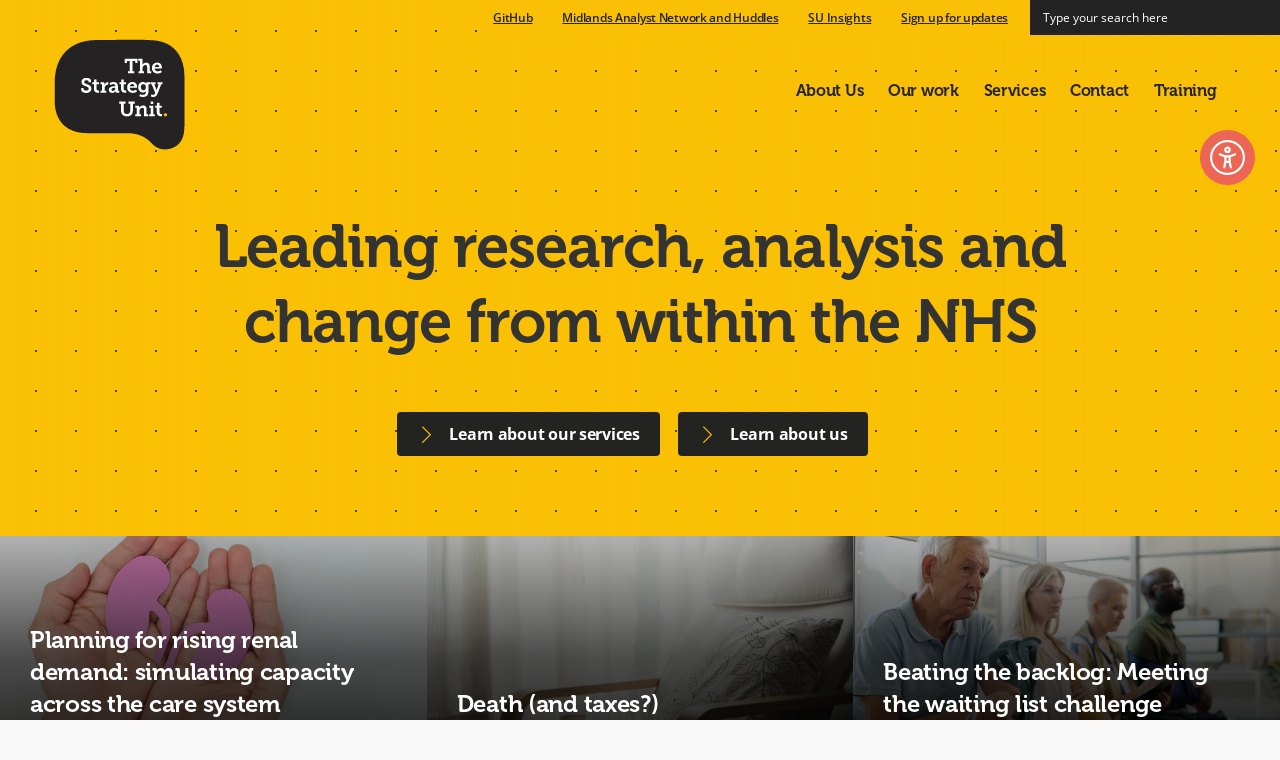

--- FILE ---
content_type: text/html; charset=UTF-8
request_url: https://www.strategyunitwm.nhs.uk/?f%5B0%5D=publication_subject%3A169
body_size: 19270
content:
<!DOCTYPE html>
<html  lang="en" dir="ltr" prefix="og: https://ogp.me/ns#">
  <head>
    <!-- Google Tag Manager -->
    <script>(function(w,d,s,l,i){w[l]=w[l]||[];w[l].push({'gtm.start':
    new Date().getTime(),event:'gtm.js'});var f=d.getElementsByTagName(s)[0],
    j=d.createElement(s),dl=l!='dataLayer'?'&l='+l:'';j.async=true;j.src=
    'https://www.googletagmanager.com/gtm.js?id='+i+dl;f.parentNode.insertBefore(j,f);
    })(window,document,'script','dataLayer','GTM-NQVTNKS');</script>
    <!-- End Google Tag Manager -->
   

    <meta charset="utf-8" />
<link rel="shortlink" href="https://www.strategyunitwm.nhs.uk/" />
<link rel="canonical" href="https://www.strategyunitwm.nhs.uk/" />
<meta name="Generator" content="Drupal 10 (https://www.drupal.org)" />
<meta name="MobileOptimized" content="width" />
<meta name="HandheldFriendly" content="true" />
<meta name="viewport" content="width=device-width, initial-scale=1.0" />
<link rel="icon" href="/themes/custom/ie_bootstrap/favicon.ico" type="image/vnd.microsoft.icon" />
<script>window.a2a_config=window.a2a_config||{};a2a_config.callbacks=[];a2a_config.overlays=[];a2a_config.templates={};</script>

    <title>Leading research, analysis and change from within the NH | The Strategy Unit</title>
    <link rel="stylesheet" media="all" href="/sites/default/files/css/css_BtOn-5SWMjf2rMcK3q0nF4U2iUqnbm75k1A9ojiwhmk.css?delta=0&amp;language=en&amp;theme=ie_bootstrap&amp;include=eJxtjVEOwjAMQy9U1iNVaZtuEWkzNRmjnB4GSCDBj_VsWTbkbAJteHjDVLo0cxHNsAe8rqKYQyF-WPUzNuzALjLchmeBTG12CdKChTdd_Aenim1zhAFSQlWKxGQjmAj7v-nRjSKm1mH1M0sEPqkNPi6UKZ19BEWnQw3riy-Eu_qnTlXyxuh2jEV6_Zr6Se5wgWD6" />
<link rel="stylesheet" media="all" href="/sites/default/files/css/css_onIoL8JANY0LM3JVahvPt8YlLyIfLBI9XjzCSmn29Rw.css?delta=1&amp;language=en&amp;theme=ie_bootstrap&amp;include=eJxtjVEOwjAMQy9U1iNVaZtuEWkzNRmjnB4GSCDBj_VsWTbkbAJteHjDVLo0cxHNsAe8rqKYQyF-WPUzNuzALjLchmeBTG12CdKChTdd_Aenim1zhAFSQlWKxGQjmAj7v-nRjSKm1mH1M0sEPqkNPi6UKZ19BEWnQw3riy-Eu_qnTlXyxuh2jEV6_Zr6Se5wgWD6" />
<link rel="stylesheet" media="print" href="/sites/default/files/css/css_6LYVvyWVFM1MW5w7WyQZpaHTnUhIumcPN3hQGGWMJ3s.css?delta=2&amp;language=en&amp;theme=ie_bootstrap&amp;include=eJxtjVEOwjAMQy9U1iNVaZtuEWkzNRmjnB4GSCDBj_VsWTbkbAJteHjDVLo0cxHNsAe8rqKYQyF-WPUzNuzALjLchmeBTG12CdKChTdd_Aenim1zhAFSQlWKxGQjmAj7v-nRjSKm1mH1M0sEPqkNPi6UKZ19BEWnQw3riy-Eu_qnTlXyxuh2jEV6_Zr6Se5wgWD6" />
<link rel="stylesheet" media="all" href="/sites/default/files/css/css_hqg17j5s0AFWGIAv3jZBOcZKeQ31-rsnDhgWn9BiIQM.css?delta=3&amp;language=en&amp;theme=ie_bootstrap&amp;include=eJxtjVEOwjAMQy9U1iNVaZtuEWkzNRmjnB4GSCDBj_VsWTbkbAJteHjDVLo0cxHNsAe8rqKYQyF-WPUzNuzALjLchmeBTG12CdKChTdd_Aenim1zhAFSQlWKxGQjmAj7v-nRjSKm1mH1M0sEPqkNPi6UKZ19BEWnQw3riy-Eu_qnTlXyxuh2jEV6_Zr6Se5wgWD6" />


    <script>
      (function(d) {
          loadFonts = 1;
          if(window.sessionStorage){
              if(sessionStorage.getItem('useTypekit')==='false'){
                  loadFonts = 0;
              }
          }

          if (loadFonts == 1) {
                  var config = {
                      kitId: 'pqt2fqa',
                      scriptTimeout: 6000,
                      async: true
                  },
                  h=d.documentElement,t=setTimeout(function(){h.className=h.className.replace(/\bwf-loading\b/g,"")+" wf-inactive";if(window.sessionStorage){sessionStorage.setItem("useTypekit","false")}},config.scriptTimeout),tk=d.createElement("script"),f=false,s=d.getElementsByTagName("script")[0],a;h.className+="wf-loading";tk.src='https://use.typekit.net/'+config.kitId+'.js';tk.async=true;tk.onload=tk.onreadystatechange=function(){a=this.readyState;if(f||a&&a!="complete"&&a!="loaded")return;f=true;clearTimeout(t);try{Typekit.load(config)}catch(e){}};s.parentNode.insertBefore(tk,s);
              }
          }

      )(document);
    </script>

    <style>
      .wf-loading p, .wf-loading h1, .wf-loading h2, .wf-loading h3, .wf-loading h4 {
          visibility: hidden;
      }
      .wf-active  p, .wf-active h1, .wf-active h2, .wf-active h3, .wf-active h4 {
          visibility: visible;
      }
      .wf-inactive p, .wf-inactive h1, .wf-inactive h2, .wf-inactive h3, .wf-inactive h4 {
          visibility: visible;
      }
    </style>

    
     <script async src="https://www.googletagmanager.com/gtag/js?id=G-8DYTK1G2FN"></script>
    <script>
      window.dataLayer = window.dataLayer || [];
      function gtag(){dataLayer.push(arguments);}
      gtag('js', new Date());
      gtag('config', 'G-8DYTK1G2FN');
    </script>
  </head>
  <body class="path-frontpage page-node-type-homepage has-glyphicons">
    <!-- Google Tag Manager (noscript) -->
    <noscript><iframe src="https://www.googletagmanager.com/ns.html?id=GTM-NQVTNKS"
    height="0" width="0" style="display:none;visibility:hidden"></iframe></noscript>
    <!-- End Google Tag Manager (noscript) -->
    <button value="Skip to main content" onClick="toToMainContent()" class="skip-to-main-content">Skip to main content</button>
    
      <div class="dialog-off-canvas-main-canvas" data-off-canvas-main-canvas>
    <div class="top-navigation">
    <div class="top-nav"><div class="top-region-wrapper">
            <div class="region region-top-navigation container">
            <section class="views-exposed-form bef-exposed-form block block-views block-views-exposed-filter-blocksearch-search-display clearfix" data-bef-auto-submit-full-form="" data-bef-auto-submit="" data-bef-auto-submit-delay="1000" data-drupal-selector="views-exposed-form-search-search-display" id="block-exposedformsearchsearch-display" data-block-plugin-id="views_exposed_filter_block:search-search_display">
  
    

      <form action="/search" method="get" id="views-exposed-form-search-search-display" accept-charset="UTF-8">
  <div class="form--inline form-inline clearfix search-form">
    <div class="search-form__input">
        <label for="edit-search-api-fulltext">Search the site</label>
        <div class="form-item js-form-item form-type-textfield js-form-type-textfield form-item-search-api-fulltext js-form-item-search-api-fulltext form-group">
      
  
  
  <input data-bef-auto-submit-exclude="" data-drupal-selector="edit-search-api-fulltext" class="form-text form-control" type="text" id="edit-search-api-fulltext" name="search_api_fulltext" value="" size="30" maxlength="128" />

  
  
  </div>

        <div data-drupal-selector="edit-actions" class="form-actions form-group js-form-wrapper form-wrapper" id="edit-actions"><button data-bef-auto-submit-click="" data-drupal-selector="edit-submit-search" class="button js-form-submit form-submit btn-primary btn icon-before" type="submit" id="edit-submit-search" value="Search"><span class="icon glyphicon glyphicon-search" aria-hidden="true"></span>
Search</button></div>

        
    </div>
    <div class="search-form__sort">
        <div class="form-item js-form-item form-type-select js-form-type-select form-item-sort-by js-form-item-sort-by form-group">
      
  <label for="edit-sort-by" class="control-label">
    Sort by</label>
  
  
  <div class="select-wrapper"><select data-drupal-selector="edit-sort-by" class="form-select form-control" id="edit-sort-by" name="sort_by"><option
            value="search_api_relevance" selected="selected">Relevance</option><option
            value="created">Date</option></select></div>

  
  
  </div>

    </div>
</div>
</form>

  </section>

<nav role="navigation" aria-labelledby="block-topmenu-menu" id="block-topmenu" data-block-plugin-id="system_menu_block:top-menu">
            
  <h2 class="visually-hidden" id="block-topmenu-menu">Top Menu</h2>
  

        
<div class="container">

    

          <ul class="menu nav">
                            <li>
        <a href="https://github.com/The-Strategy-Unit" target="_self" title="link for Strategy Unit Github page">GitHub</a>
                  </li>
                        <li>
        <a href="/publications/midlands-analyst-network-and-huddles" target="_self" data-drupal-link-system-path="node/1061">Midlands Analyst Network and Huddles </a>
                  </li>
                        <li>
        <a href="https://www.strategyunitwm.nhs.uk/su-insights" target="_self">SU Insights</a>
                  </li>
                        <li>
        <a href="https://www.smartsurvey.co.uk/s/Strategy_Unit_Updates/" target="_self">Sign up for updates</a>
                  </li>
        </ul>
  

</div>
  </nav>

        </div>
    </div></div>
</div>
          <div class="nav-wrap">
      <header class="navbar navbar-default" id="navbar" role="banner">
                  <div class="container">
        
        <div class="main-logo-wrap">
            <a aria-label="The Strategy Unit" title="The Strategy Unit" href="/" class="main-logo">
                The Strategy Unit
            </a>
        </div>

        <div class="navbar-header">
          
                                <div class="spinner-master2" data-toggle="collapse" data-target="#navbar-collapse">
              <input type="checkbox" id="spinner-form2" ng-checked="mobile_nav_show" ng-click="toggleMobileNav()" />
              <label for="spinner-form2" class="spinner-spin2 navbar-toggle" aria-expanded="false" aria-controls="navbar">
                <div class="spinner2 diagonal part-1"></div>
                <div class="spinner2 horizontal"></div>
                <div class="spinner2 diagonal part-2"></div>
                <span>Menu toggle</span>
              </label>
            </div>
                  </div>

                          <div id="navbar-collapse" class="navbar-collapse collapse">
                <div class="region region-navigation-collapsible">
    <nav role="navigation" aria-labelledby="block-ie-bootstrap-main-menu-menu" id="block-ie-bootstrap-main-menu" data-block-plugin-id="system_menu_block:main">
            
  <h2 class="visually-hidden" id="block-ie-bootstrap-main-menu-menu">Main navigation</h2>
  

        

              <ul class="menu nav navbar-nav">
                            <li>
        <a href="/about" data-drupal-link-system-path="node/8">About Us</a>
                  </li>
                        <li>
        <a href="/our-work" data-drupal-link-system-path="our-work">Our work</a>
                  </li>
                        <li>
        <a href="/services" data-drupal-link-system-path="node/879">Services</a>
                  </li>
                        <li>
        <a href="/contact" target="" data-drupal-link-system-path="node/201">Contact</a>
                  </li>
                        <li>
        <a href="/training" data-drupal-link-system-path="node/1170">Training</a>
                  </li>
        </ul>
  


  </nav>
<section id="block-topmenu-2" data-block-plugin-id="system_menu_block:top-menu" class="visible-xs block block-system block-system-menu-blocktop-menu clearfix">
  
    

      
<div class="container">

    

          <ul class="menu nav">
                            <li>
        <a href="https://github.com/The-Strategy-Unit" target="_self" title="link for Strategy Unit Github page">GitHub</a>
                  </li>
                        <li>
        <a href="/publications/midlands-analyst-network-and-huddles" target="_self" data-drupal-link-system-path="node/1061">Midlands Analyst Network and Huddles </a>
                  </li>
                        <li>
        <a href="https://www.strategyunitwm.nhs.uk/su-insights" target="_self">SU Insights</a>
                  </li>
                        <li>
        <a href="https://www.smartsurvey.co.uk/s/Strategy_Unit_Updates/" target="_self">Sign up for updates</a>
                  </li>
        </ul>
  

</div>
  </section>


  </div>

          </div>
                          </div>
              </header>
    </div>
  
    <div class="front-content">
             <span id="main-content"></span>
         <div class="region region-content">
      <article class="homepage full clearfix">

  <div class="homepage-dots"></div>

  <div class="container--small">
    <div class="row">
      <div class="col-sm-12">
          <div class="text-section">
          
                    

          
          <div class="content">
            <div class="animate__animated animate__fadeInUp homepage__title">
            
            <div class="field field--name-body field--type-text-with-summary field--label-hidden field--item"><h1>Leading research, analysis and change from within the NHS</h1></div>
      
            </div>
          </div>

          <div class="front-links homepage__cta">
            <a href="/services" class="btn btn-primary animate__animated animate__fadeInUp">
              Learn about our services
            </a>
            <a href="/about" class="btn btn-primary animate__animated animate__fadeInUp">
              Learn about us
            </a>
          </div>
        </div>
      </div>
    </div>
  </div>


    

</article>

<section class="views-element-container block block-views block-views-blocktop-home-content-block-3 clearfix" id="block-views-block-top-home-content-block-3" data-block-plugin-id="views_block:top_home_content-block_3">
  
    

      <div class="form-group"><div class="view-content-recent view view-top-home-content view-id-top_home_content view-display-id-block_3 js-view-dom-id-8211b842594e247a50764052ab30e5f4676d44faddcdc154d062ab10b5fa29ba">
  
    
      
      <div class="view-content">
          <div class="views-row"><div class="views-field views-field-nothing"><span class="field-content">
<a aria-label="Planning for rising renal demand: simulating capacity across the care system" href="/news/planning-rising-renal-demand-simulating-capacity-across-care-system" class="latest-box Article">

	
		<span class="box-img"><div>
  
  
            <div class="field field--name-image field--type-image field--label-hidden field--item">  <img loading="lazy" src="/sites/default/files/styles/banner/public/AdobeStock_336047914.jpeg?h=35065ceb&amp;itok=6A55zMNH" width="800" height="500" alt="picture of kidneys in a persons bare hands" class="img-responsive" />


</div>
      
</div>
</span>
	
	<span class="box-content">

        <h2 class="wow animate__animated animate__fadeInUp"><span>Planning for rising renal demand: simulating capacity across the care system</span></h2>
        <span class="box-details wow animate__animated animate__fadeInUp">
                            <span class="subject">News</span>
                        <span class="box-date"><time datetime="2026-01-09T12:30:29+00:00">09/01/26</time>
</span>
            <span class="box-author">Lucy Morgan</span>
        </span>
    </span>
</a>
</span></div></div>
    <div class="views-row"><div class="views-field views-field-nothing"><span class="field-content">
<a aria-label="Death (and taxes?)" href="/news/death-and-taxes" class="latest-box Article">

	
		<span class="box-img"><div>
  
  
            <div class="field field--name-image field--type-image field--label-hidden field--item">  <img loading="lazy" src="/sites/default/files/styles/banner/public/kari-shea-hbRipyKueC8-unsplash.jpg?itok=l06aY0Nb" width="800" height="533" alt="white and grey leaf-printed pillow on armchair" class="img-responsive" />


</div>
      
</div>
</span>
	
	<span class="box-content">

        <h2 class="wow animate__animated animate__fadeInUp"><span>Death (and taxes?)</span></h2>
        <span class="box-details wow animate__animated animate__fadeInUp">
                            <span class="subject">News</span>
                        <span class="box-date"><time datetime="2025-12-09T00:08:00+00:00">09/12/25</time>
</span>
            <span class="box-author">Fraser Battye</span>
        </span>
    </span>
</a>
</span></div></div>
    <div class="views-row"><div class="views-field views-field-nothing"><span class="field-content">
<a aria-label="Beating the backlog: Meeting the waiting list challenge" href="/news/beating-backlog-meeting-waiting-list-challenge" class="latest-box Article">

	
		<span class="box-img"><div>
  
  
            <div class="field field--name-image field--type-image field--label-hidden field--item">  <img loading="lazy" src="/sites/default/files/styles/banner/public/AdobeStock_624667708.jpeg?itok=IQyCCVwF" width="800" height="533" alt="4 people queing in a medical clinic" class="img-responsive" />


</div>
      
</div>
</span>
	
	<span class="box-content">

        <h2 class="wow animate__animated animate__fadeInUp"><span>Beating the backlog: Meeting the waiting list challenge</span></h2>
        <span class="box-details wow animate__animated animate__fadeInUp">
                            <span class="subject">News</span>
                        <span class="box-date"><time datetime="2025-11-12T10:28:49+00:00">12/11/25</time>
</span>
            <span class="box-author">Lucy Morgan</span>
        </span>
    </span>
</a>
</span></div></div>

    </div>
  

        </div>
<div>
  </div>
</div>

  </section>


  </div>

    </div>

<noscript>
  <div class="alert alert-danger no-script-alert">
    Please turn on Javascript to view the full site.
  </div>
</noscript>

  <div role="main" class="main-container container js-quickedit-main-content">
    <div class="row">

            
                  <section class="col-sm-12">

                                      <div class="highlighted">  <div class="region region-highlighted">
    <div data-drupal-messages-fallback class="hidden"></div>

  </div>
</div>
                  
                
                
                                      
                        </section>

                </div>
  </div>

  <section class="content-bottom" role="complementary">
    <div class="container">
        <div class="region region-content-bottom">
    <section class="views-element-container block block-views block-views-blockcontent-recent-block-1 clearfix" id="block-views-block-content-recent-block-1" data-block-plugin-id="views_block:content_recent-block_1">
  
    

      <div class="form-group"><div class="view view-content-recent view-id-content_recent view-display-id-block_1 js-view-dom-id-cbef74381916e20950f0cb1ea044610f8c8af66a6f38c9348441af042e36315d">
  
    
      
      <div class="view-content">
      
<div class="row-view-lg">
      
          <div class="row">
    
      <div class="col col-xs-12 col-sm-6 col-md-6 col-lg-4">
        <div  class="views-row wow animate__animated animate__fadeInUp">
          <div class="views-field views-field-nothing"><span class="field-content"><div class="latest-box Article">
<span class="box-img">
  <img loading="lazy" src="/sites/default/files/styles/crop_landscape_thumbnail/public/AdobeStock_336047914.jpeg?h=31c3397c&amp;itok=kQOT217x" width="500" height="333" alt="picture of kidneys in a persons bare hands" class="img-responsive" />


</span>
<div class="box-content">
<span class="subject">Blog post</span>
<h3><span><a href="/news/planning-rising-renal-demand-simulating-capacity-across-care-system" hreflang="en">Planning for rising renal demand: simulating capacity across the care system</a></span></h3>
<span class="box-details">
				<span class="box-date"><time datetime="2026-01-09T12:30:29+00:00">09/01/26</time>
</span>
				<span class="box-author"><a href="/author/lucy-morgan" hreflang="en">Lucy Morgan</a></span>
			</span>
<p>			Demand for kidney replacement therapy is rising, and current capacity will not be sufficient over the next decade. This work uses simulation modelling to help systems understand fu...</p>	
</div>
</div></span></div>
        </div>
      </div>

  
      
    
      <div class="col col-xs-12 col-sm-6 col-md-6 col-lg-4">
        <div  class="views-row wow animate__animated animate__fadeInUp">
          <div class="views-field views-field-nothing"><span class="field-content"><div class="latest-box Article">
<span class="box-img">
  <img loading="lazy" src="/sites/default/files/styles/crop_landscape_thumbnail/public/hdrukblackinternshipprog.png?itok=5e6UMiOe" width="500" height="282" alt="HDRUK Black Internship Programme" class="img-responsive" />


</span>
<div class="box-content">
<span class="subject">Blog post</span>
<h3><span><a href="/news/ethical-ai-nhs-modelling-insights-our-data-science-internship" hreflang="en">From Ethical AI to NHS Modelling: Insights from our data science internship</a></span></h3>
<span class="box-details">
				<span class="box-date"><time datetime="2025-12-15T09:38:15+00:00">15/12/25</time>
</span>
				<span class="box-author"><a href="/author/ashionye-aninze" hreflang="en">Ashionye Aninze</a></span>
			</span>
<p>			The Strategy Unit is proud to support early-career analysts that help widen access to data science and strengthen diversity in the field.</p>	
</div>
</div></span></div>
        </div>
      </div>

  
      
    
      <div class="col col-xs-12 col-sm-6 col-md-6 col-lg-4">
        <div  class="views-row wow animate__animated animate__fadeInUp">
          <div class="views-field views-field-nothing"><span class="field-content"><div class="latest-box Article">
<span class="box-img">
  <img loading="lazy" src="/sites/default/files/styles/crop_landscape_thumbnail/public/kari-shea-hbRipyKueC8-unsplash.jpg?itok=MU6JlLD5" width="500" height="333" alt="white and grey leaf-printed pillow on armchair" class="img-responsive" />


</span>
<div class="box-content">
<span class="subject">Blog post, Long read</span>
<h3><span><a href="/news/death-and-taxes" hreflang="en">Death (and taxes?)</a></span></h3>
<span class="box-details">
				<span class="box-date"><time datetime="2025-12-09T00:08:00+00:00">09/12/25</time>
</span>
				<span class="box-author"><a href="/author/fraser-battye" hreflang="en">Fraser Battye</a></span>
			</span>
<p>			Hospices are fundamental to end of life care, and the broader shift ‘from hospital to community’. But, relying on charitable income, they are in financial trouble.</p>	
</div>
</div></span></div>
        </div>
      </div>

  
      
    
      <div class="col col-xs-12 col-sm-6 col-md-6 col-lg-4">
        <div  class="views-row wow animate__animated animate__fadeInUp">
          <div class="views-field views-field-nothing"><span class="field-content"><div class="latest-box Article">
<span class="box-img">
  <img loading="lazy" src="/sites/default/files/styles/crop_landscape_thumbnail/public/AdobeStock_624667708.jpeg?itok=vPI_v4pE" width="500" height="333" alt="4 people queing in a medical clinic" class="img-responsive" />


</span>
<div class="box-content">
<span class="subject">Blog post</span>
<h3><span><a href="/news/beating-backlog-meeting-waiting-list-challenge" hreflang="en">Beating the backlog: Meeting the waiting list challenge</a></span></h3>
<span class="box-details">
				<span class="box-date"><time datetime="2025-11-12T10:28:49+00:00">12/11/25</time>
</span>
				<span class="box-author"><a href="/author/lucy-morgan" hreflang="en">Lucy Morgan</a></span>
			</span>
<p>			The NHS waiting list in England must halve to reach waiting time targets.
</p>	
</div>
</div></span></div>
        </div>
      </div>

  
      
    
      <div class="col col-xs-12 col-sm-6 col-md-6 col-lg-4">
        <div  class="views-row wow animate__animated animate__fadeInUp">
          <div class="views-field views-field-nothing"><span class="field-content"><div class="latest-box Article">
<span class="box-img">
  <img loading="lazy" src="/sites/default/files/styles/crop_landscape_thumbnail/public/c4963d89-4236-4c40-9cbc-435fae68395b%20%281%29.png?itok=mntM6xXl" width="420" height="335" alt="Cartoon graphic depicting four people standing on orange blocks at different heights" class="img-responsive" />


</span>
<div class="box-content">
<span class="subject">News</span>
<h3><span><a href="/news/strengthening-ethnicity-data-across-nhs-developing-national-improvement-plan" hreflang="en">Strengthening ethnicity data across the NHS: developing the national improvement plan </a></span></h3>
<span class="box-details">
				<span class="box-date"><time datetime="2025-11-05T10:44:43+00:00">05/11/25</time>
</span>
				<span class="box-author"><a href="/author/abeda-mulla" hreflang="en">Abeda Mulla</a></span>
			</span>
<p>			Our analysis and stakeholder engagement supported NHS England to develop the national Ethnicity Recording Improvement Plan.  
</p>	
</div>
</div></span></div>
        </div>
      </div>

  
      
    
      <div class="col col-xs-12 col-sm-6 col-md-6 col-lg-4">
        <div  class="views-row wow animate__animated animate__fadeInUp">
          <div class="views-field views-field-nothing"><span class="field-content"><div class="latest-box Publication">
<span class="box-img">
  <img loading="lazy" src="/sites/default/files/styles/crop_landscape_thumbnail/public/pexels-fauxels-3184339.jpg?itok=udi4IKPe" width="500" height="333" alt="Man Wearing Brown Suit Jacket sitting at a table working with mixed group of other people on laptops and drinking coffee" class="img-responsive" />


</span>
<div class="box-content">
<span class="subject">Report</span>
<h3><span><a href="/publications/10-year-productivity-forecast-english-nhs-expert-elicitation-study" hreflang="en">10-Year Productivity Forecast for the English NHS: An Expert Elicitation Study</a></span></h3>
<span class="box-details">
				<span class="box-date"><time datetime="2025-10-21T12:28:25+01:00">21/10/25</time>
</span>
				<span class="box-author"><a href="/author/josh-cook" hreflang="en">Josh Cook</a></span>
			</span>
<p>			Expert elicitation exercise commissioned by and in collaboration with the Health Foundation has produced forecasts of NHS productivity rates over the next 10 years.
</p>	
</div>
</div></span></div>
        </div>
      </div>

      </div>
  
  </div>

    </div>
  

          <div class="view-footer">
      <div class="content-buttons">
      <a href="/publications" class="btn btn-primary">
        View Publications
      </a>
      <a href="/news" class="btn btn-primary">
        View News &amp; Views
      </a>
</div>
    </div>
    </div>
<div>
  </div>
</div>

  </section>


<section class="views-element-container block block-views block-views-blockmeet-the-team-block-1 clearfix" id="block-views-block-meet-the-team-block-1" data-block-plugin-id="views_block:meet_the_team-block_1">
    <div class="container">
        <div class="row">
            <div class="col-xs-12 wow animate__animated animate__fadeIn">
                
                                

                                    <div class="form-group"><div class="row view view-meet-the-team view-id-meet_the_team view-display-id-block_1 js-view-dom-id-98fee702fff3f8cf760325b2a5334a553a3f07b694e3fd52b8a504a8089189f2">
  
    
      <div class="view-header">
      <h2>Meet the Team</h2>
<a href="/about" class="meet-team-more">View All</a>
    </div>
      
      <div class="view-content">
      <div class="slick blazy slick--view slick--view--meet-the-team slick--view--meet-the-team--block-1 slick--view--meet-the-team-block-block-1 is-b-captioned slick--optionset--meet-the-team-carousel" data-blazy=""><div id="slick-2b1cacbb757" data-slick="{&quot;count&quot;:78,&quot;total&quot;:78,&quot;mobileFirst&quot;:true,&quot;arrows&quot;:false,&quot;dots&quot;:true,&quot;lazyLoad&quot;:&quot;blazy&quot;,&quot;randomize&quot;:true,&quot;swipeToSlide&quot;:true,&quot;waitForAnimate&quot;:false,&quot;responsive&quot;:[{&quot;breakpoint&quot;:600,&quot;settings&quot;:{&quot;arrows&quot;:false,&quot;draggable&quot;:false,&quot;infinite&quot;:false,&quot;slidesPerRow&quot;:3,&quot;slidesToShow&quot;:3,&quot;slidesToScroll&quot;:3,&quot;swipe&quot;:false,&quot;touchMove&quot;:false,&quot;waitForAnimate&quot;:false}}]}" class="slick__slider"><div class="slick__slide slide slide--0">    <div class="slide__content">        <div class="slide__media">    <div class="media media--blazy media--slick media--image is-b-loading">        </div>
  </div>
                <div class="slide__caption"><div class="slide__description"><div class="views-field views-field-field-author-photo"><div class="field-content">  <img loading="lazy" src="/sites/default/files/styles/crop_landscape_thumbnail/public/Screenshot%202023-04-12%20at%2013.09.41.png?itok=L8KWy3Aa" width="424" height="424" alt="Peter Spilsbury" class="img-responsive" />


</div></div><div class="views-field views-field-title"><span class="field-content">Peter Spilsbury </span></div><div class="views-field views-field-field-job-title"><div class="field-content">Director of The Strategy Unit</div></div><div class="views-field views-field-body"><div class="field-content">Peter has worked in the NHS for nearly 40 years. In that time, he has held Director positions in provider, commissioning and strategic NHS…</div></div><div class="views-field views-field-view-node"><span class="field-content"><a href="/author/peter-spilsbury" title="Read more about Peter Spilsbury " hreflang="en">More about Peter</a></span></div></div></div></div></div><div class="slick__slide slide slide--1">    <div class="slide__content">        <div class="slide__media">    <div class="media media--blazy media--slick media--image is-b-loading">        </div>
  </div>
                <div class="slide__caption"><div class="slide__description"><div class="views-field views-field-field-author-photo"><div class="field-content">  <img loading="lazy" src="/sites/default/files/styles/crop_landscape_thumbnail/public/Screenshot%202023-04-12%20at%2013.34.54.png?itok=OtBezUZP" width="422" height="424" alt="Abeda Mulla" class="img-responsive" />


</div></div><div class="views-field views-field-title"><span class="field-content">Abeda Mulla</span></div><div class="views-field views-field-field-job-title"><div class="field-content">Managing Consultant</div></div><div class="views-field views-field-body"><div class="field-content">Abeda started her career in medical research. She gained a PhD from Imperial College London in Neuroendocrinology. She then moved on to medical…</div></div><div class="views-field views-field-view-node"><span class="field-content"><a href="/author/abeda-mulla" title="Read more about Abeda Mulla" hreflang="en">More about Abeda</a></span></div></div></div></div></div><div class="slick__slide slide slide--2">    <div class="slide__content">        <div class="slide__media">    <div class="media media--blazy media--slick media--image is-b-loading">        </div>
  </div>
                <div class="slide__caption"><div class="slide__description"><div class="views-field views-field-field-author-photo"><div class="field-content">  <img loading="lazy" src="/sites/default/files/styles/crop_landscape_thumbnail/public/Moments%20by%20Katie%20Mitchell%20Photography-1_0.jpg?itok=2alaxezO" width="422" height="422" alt="" class="img-responsive" />


</div></div><div class="views-field views-field-title"><span class="field-content">Alison Turner</span></div><div class="views-field views-field-field-job-title"><div class="field-content">Head of Knowledge Mobilisation</div></div><div class="views-field views-field-body"><div class="field-content">Alison brings 30 years’ experience supporting evidence-informed decision making. She actively engages in professional networks and has contributed…</div></div><div class="views-field views-field-view-node"><span class="field-content"><a href="/author/alison-turner" title="Read more about Alison Turner" hreflang="en">More about Alison</a></span></div></div></div></div></div><div class="slick__slide slide slide--3">    <div class="slide__content">        <div class="slide__media">    <div class="media media--blazy media--slick media--image is-b-loading">        </div>
  </div>
                <div class="slide__caption"><div class="slide__description"><div class="views-field views-field-field-author-photo"><div class="field-content">  <img loading="lazy" src="/sites/default/files/styles/crop_landscape_thumbnail/public/Screenshot%202023-04-12%20at%2013.40.01.png?itok=UsUn6iIR" width="423" height="424" alt="Andrew Jones" class="img-responsive" />


</div></div><div class="views-field views-field-title"><span class="field-content">Andrew Jones</span></div><div class="views-field views-field-field-job-title"><div class="field-content">Senior Healthcare Analyst</div></div><div class="views-field views-field-body"><div class="field-content">Andrew has worked for the Strategy Unit since 2015, covering both research and education. His recent project work includes:


Analysing opportunities…</div></div><div class="views-field views-field-view-node"><span class="field-content"><a href="/author/andrew-jones" title="Read more about Andrew Jones" hreflang="en">More about Andrew</a></span></div></div></div></div></div><div class="slick__slide slide slide--4">    <div class="slide__content">        <div class="slide__media">    <div class="media media--blazy media--slick media--image is-b-loading">        </div>
  </div>
                <div class="slide__caption"><div class="slide__description"><div class="views-field views-field-field-author-photo"><div class="field-content">  <img loading="lazy" src="/sites/default/files/styles/crop_landscape_thumbnail/public/Screenshot%202023-04-12%20at%2013.28.23.png?itok=uncmT0AX" width="420" height="423" alt="Andy Hood" class="img-responsive" />


</div></div><div class="views-field views-field-title"><span class="field-content">Andy Hood</span></div><div class="views-field views-field-field-job-title"><div class="field-content">Analytics Manager</div></div><div class="views-field views-field-body"><div class="field-content">Andy has an academic and practical background in public health, having worked in the NHS in analytical and intelligence roles for 17 years.&nbsp;…</div></div><div class="views-field views-field-view-node"><span class="field-content"><a href="/author/andy-hood" title="Read more about Andy Hood" hreflang="en">More about Andy</a></span></div></div></div></div></div><div class="slick__slide slide slide--5">    <div class="slide__content">        <div class="slide__media">    <div class="media media--blazy media--slick media--image is-b-loading">        </div>
  </div>
                <div class="slide__caption"><div class="slide__description"><div class="views-field views-field-field-author-photo"><div class="field-content">  <img loading="lazy" src="/sites/default/files/styles/crop_landscape_thumbnail/public/Screenshot%202023-04-13%20at%2010.53.07.png?itok=wkXbyst8" width="422" height="422" alt="David Frith" class="img-responsive" />


</div></div><div class="views-field views-field-title"><span class="field-content">David Frith</span></div><div class="views-field views-field-field-job-title"><div class="field-content">Head of Unit Management and Development</div></div><div class="views-field views-field-body"><div class="field-content">David has worked in the NHS since 2008, including roles in commissioning, major programme management and strategic planning in the acute sector. He…</div></div><div class="views-field views-field-view-node"><span class="field-content"><a href="/author/david-frith" title="Read more about David Frith" hreflang="en">More about David</a></span></div></div></div></div></div><div class="slick__slide slide slide--6">    <div class="slide__content">        <div class="slide__media">    <div class="media media--blazy media--slick media--image is-b-loading">        </div>
  </div>
                <div class="slide__caption"><div class="slide__description"><div class="views-field views-field-field-author-photo"><div class="field-content">  <img loading="lazy" src="/sites/default/files/styles/crop_landscape_thumbnail/public/Screenshot%202023-04-12%20at%2013.29.21.png?itok=ar1JN_PJ" width="423" height="423" alt="Deborah Mabbley" class="img-responsive" />


</div></div><div class="views-field views-field-title"><span class="field-content">Deborah Mabbley</span></div><div class="views-field views-field-field-job-title"><div class="field-content">Senior Business Manager</div></div><div class="views-field views-field-body"><div class="field-content">Deborah has 23 years’ experience within the NHS in business management, customer service and administration.  She has excellent organisational and…</div></div><div class="views-field views-field-view-node"><span class="field-content"><a href="/author/deborah-mabbley" title="Read more about Deborah Mabbley" hreflang="en">More about Deborah</a></span></div></div></div></div></div><div class="slick__slide slide slide--7">    <div class="slide__content">        <div class="slide__media">    <div class="media media--blazy media--slick media--image is-b-loading">        </div>
  </div>
                <div class="slide__caption"><div class="slide__description"><div class="views-field views-field-field-author-photo"><div class="field-content">  <img loading="lazy" src="/sites/default/files/styles/crop_landscape_thumbnail/public/Screenshot%202023-04-12%20at%2013.44.09.png?itok=QdoTck5L" width="425" height="426" alt="Fraser Battye" class="img-responsive" />


</div></div><div class="views-field views-field-title"><span class="field-content">Fraser Battye</span></div><div class="views-field views-field-field-job-title"><div class="field-content">Head of Policy</div></div><div class="views-field views-field-body"><div class="field-content">Fraser has over 25 years of experience as a policy analyst and advisor. He has worked on topics as diverse as neighbourhood renewal, end of life care…</div></div><div class="views-field views-field-view-node"><span class="field-content"><a href="/author/fraser-battye" title="Read more about Fraser Battye" hreflang="en">More about Fraser</a></span></div></div></div></div></div><div class="slick__slide slide slide--8">    <div class="slide__content">        <div class="slide__media">    <div class="media media--blazy media--slick media--image is-b-loading">        </div>
  </div>
                <div class="slide__caption"><div class="slide__description"><div class="views-field views-field-field-author-photo"><div class="field-content">  <img loading="lazy" src="/sites/default/files/styles/crop_landscape_thumbnail/public/Screenshot%202023-04-12%20at%2013.30.13.png?itok=IDKOcZbP" width="422" height="422" alt="Jake Parsons" class="img-responsive" />


</div></div><div class="views-field views-field-title"><span class="field-content">Jake Parsons</span></div><div class="views-field views-field-field-job-title"><div class="field-content">Analytics Manager</div></div><div class="views-field views-field-body"><div class="field-content">Before joining the NHS, Jake worked as a senior performance analyst in a large social services department. He has also worked as an auditor and…</div></div><div class="views-field views-field-view-node"><span class="field-content"><a href="/author/jake-parsons" title="Read more about Jake Parsons" hreflang="en">More about Jake</a></span></div></div></div></div></div><div class="slick__slide slide slide--9">    <div class="slide__content">        <div class="slide__media">    <div class="media media--blazy media--slick media--image is-b-loading">        </div>
  </div>
                <div class="slide__caption"><div class="slide__description"><div class="views-field views-field-field-author-photo"><div class="field-content">  <img loading="lazy" src="/sites/default/files/styles/crop_landscape_thumbnail/public/Screenshot%202023-04-12%20at%2013.36.12.png?itok=NlMlZkY6" width="422" height="422" alt="James de Lacy" class="img-responsive" />


</div></div><div class="views-field views-field-title"><span class="field-content">James de Lacy</span></div><div class="views-field views-field-field-job-title"><div class="field-content">Senior Consultant</div></div><div class="views-field views-field-body"><div class="field-content">James has worked in the NHS for almost 10 years and has considerable experience in strategic consultancy projects.&nbsp;
His recent Strategy Unit…</div></div><div class="views-field views-field-view-node"><span class="field-content"><a href="/author/james-de-lacy" title="Read more about James de Lacy" hreflang="en">More about James</a></span></div></div></div></div></div><div class="slick__slide slide slide--10">    <div class="slide__content">        <div class="slide__media">    <div class="media media--blazy media--slick media--image is-b-loading">        </div>
  </div>
                <div class="slide__caption"><div class="slide__description"><div class="views-field views-field-field-author-photo"><div class="field-content">  <img loading="lazy" src="/sites/default/files/styles/crop_landscape_thumbnail/public/Jon_Cook.jpg?h=b9d364a8&amp;itok=hF5PODe3" width="500" height="334" alt="Thumbnail" title="Jon Cook" class="img-responsive" />


</div></div><div class="views-field views-field-title"><span class="field-content">Jon Cook</span></div><div class="views-field views-field-field-job-title"><div class="field-content">Coaching Consultant</div></div><div class="views-field views-field-body"><div class="field-content">Jon has over 25 years experience working for the NHS and has worked at all tiers in the NHS, gaining a national perspective whilst working for the…</div></div><div class="views-field views-field-view-node"><span class="field-content"><a href="/author/jon-cook" title="Read more about Jon Cook" hreflang="en">More about Jon</a></span></div></div></div></div></div><div class="slick__slide slide slide--11">    <div class="slide__content">        <div class="slide__media">    <div class="media media--blazy media--slick media--image is-b-loading">        </div>
  </div>
                <div class="slide__caption"><div class="slide__description"><div class="views-field views-field-field-author-photo"><div class="field-content">  <img loading="lazy" src="/sites/default/files/styles/crop_landscape_thumbnail/public/Justine%20Wiltshire013.jpg?itok=Ipxkr15o" width="500" height="500" class="img-responsive" />


</div></div><div class="views-field views-field-title"><span class="field-content">Justine Wiltshire</span></div><div class="views-field views-field-field-job-title"><div class="field-content">Head of Analytics and Modelling</div></div><div class="views-field views-field-body"><div class="field-content">Justine has over 20 years’ experience in healthcare analysis. In that time, she has worked across different parts of the NHS - acute providers and…</div></div><div class="views-field views-field-view-node"><span class="field-content"><a href="/author/justine-wiltshire" title="Read more about Justine Wiltshire" hreflang="en">More about Justine</a></span></div></div></div></div></div><div class="slick__slide slide slide--12">    <div class="slide__content">        <div class="slide__media">    <div class="media media--blazy media--slick media--image is-b-loading">        </div>
  </div>
                <div class="slide__caption"><div class="slide__description"><div class="views-field views-field-field-author-photo"><div class="field-content">  <img loading="lazy" src="/sites/default/files/styles/crop_landscape_thumbnail/public/Karen%20Bradley021.jpg?itok=LMg-l3q9" width="500" height="500" class="img-responsive" />


</div></div><div class="views-field views-field-title"><span class="field-content">Karen Bradley</span></div><div class="views-field views-field-field-job-title"><div class="field-content">Principal Consultant</div></div><div class="views-field views-field-body"><div class="field-content">Karen is a highly experienced leader of change providing strategic consultancy and complex improvement services.&nbsp; She has had an eclectic career…</div></div><div class="views-field views-field-view-node"><span class="field-content"><a href="/author/karen-bradley" title="Read more about Karen Bradley" hreflang="en">More about Karen</a></span></div></div></div></div></div><div class="slick__slide slide slide--13">    <div class="slide__content">        <div class="slide__media">    <div class="media media--blazy media--slick media--image is-b-loading">        </div>
  </div>
                <div class="slide__caption"><div class="slide__description"><div class="views-field views-field-field-author-photo"><div class="field-content">  <img loading="lazy" src="/sites/default/files/styles/crop_landscape_thumbnail/public/Screenshot%202023-04-12%20at%2013.32.41.png?itok=YNdsvRfY" width="423" height="426" alt="Lorna Crofts" class="img-responsive" />


</div></div><div class="views-field views-field-title"><span class="field-content">Lorna Crofts</span></div><div class="views-field views-field-field-job-title"><div class="field-content">Business Manager</div></div><div class="views-field views-field-body"><div class="field-content">Lorna hold a Masters in Business Administration and has 14 years’ experience working within the NHS. This has seen her work across commissioner,…</div></div><div class="views-field views-field-view-node"><span class="field-content"><a href="/author/lorna-crofts" title="Read more about Lorna Crofts" hreflang="en">More about Lorna</a></span></div></div></div></div></div><div class="slick__slide slide slide--14">    <div class="slide__content">        <div class="slide__media">    <div class="media media--blazy media--slick media--image is-b-loading">        </div>
  </div>
                <div class="slide__caption"><div class="slide__description"><div class="views-field views-field-field-author-photo"><div class="field-content">  <img loading="lazy" src="/sites/default/files/styles/crop_landscape_thumbnail/public/Screenshot%202023-04-12%20at%2013.16.09.png?itok=nGOgiQPW" width="423" height="424" alt="Mahmoda Begum" class="img-responsive" />


</div></div><div class="views-field views-field-title"><span class="field-content">Mahmoda Begum</span></div><div class="views-field views-field-field-job-title"><div class="field-content">Senior Consultant</div></div><div class="views-field views-field-body"><div class="field-content">Mahmoda has over 15 years’ experience working in the health and wellbeing sector. She has worked in community, commercial and public sector…</div></div><div class="views-field views-field-view-node"><span class="field-content"><a href="/author/mahmoda-begum" title="Read more about Mahmoda Begum" hreflang="en">More about Mahmoda</a></span></div></div></div></div></div><div class="slick__slide slide slide--15">    <div class="slide__content">        <div class="slide__media">    <div class="media media--blazy media--slick media--image is-b-loading">        </div>
  </div>
                <div class="slide__caption"><div class="slide__description"><div class="views-field views-field-field-author-photo"><div class="field-content">  <img loading="lazy" src="/sites/default/files/styles/crop_landscape_thumbnail/public/Screenshot%202023-04-12%20at%2013.34.07.png?itok=MkVFEff3" width="422" height="420" alt="Mike Woodall" class="img-responsive" />


</div></div><div class="views-field views-field-title"><span class="field-content">Mike Woodall</span></div><div class="views-field views-field-field-job-title"><div class="field-content">Analytics Manager</div></div><div class="views-field views-field-body"><div class="field-content">Mike has over 25 years’ experience in analytical roles across the health and care sector. He has worked on projects within commissioning, acute,…</div></div><div class="views-field views-field-view-node"><span class="field-content"><a href="/author/mike-woodall" title="Read more about Mike Woodall" hreflang="en">More about Mike</a></span></div></div></div></div></div><div class="slick__slide slide slide--16">    <div class="slide__content">        <div class="slide__media">    <div class="media media--blazy media--slick media--image is-b-loading">        </div>
  </div>
                <div class="slide__caption"><div class="slide__description"><div class="views-field views-field-field-author-photo"><div class="field-content">  <img loading="lazy" src="/sites/default/files/styles/crop_landscape_thumbnail/public/Paul_Seamer.jpg?h=4a061bef&amp;itok=x2xp1ny_" width="500" height="334" alt="Thumbnail" title="Paul Seamer" class="img-responsive" />


</div></div><div class="views-field views-field-title"><span class="field-content">Paul Seamer</span></div><div class="views-field views-field-field-job-title"><div class="field-content">Analytics Manager</div></div><div class="views-field views-field-body"><div class="field-content">Paul has many years’ experience of leading research and analytical projects across health, local government, and the wider public sector. Before…</div></div><div class="views-field views-field-view-node"><span class="field-content"><a href="/author/paul-seamer" title="Read more about Paul Seamer" hreflang="en">More about Paul</a></span></div></div></div></div></div><div class="slick__slide slide slide--17">    <div class="slide__content">        <div class="slide__media">    <div class="media media--blazy media--slick media--image is-b-loading">        </div>
  </div>
                <div class="slide__caption"><div class="slide__description"><div class="views-field views-field-field-author-photo"><div class="field-content">  <img loading="lazy" src="/sites/default/files/styles/crop_landscape_thumbnail/public/Screenshot%202023-04-12%20at%2013.52.09.png?itok=YqZoPdnd" width="422" height="423" alt="Shiona Aldridge" class="img-responsive" />


</div></div><div class="views-field views-field-title"><span class="field-content">Shiona Aldridge</span></div><div class="views-field views-field-field-job-title"><div class="field-content">Managing Consultant</div></div><div class="views-field views-field-body"><div class="field-content">Shiona draws on over 10 years’ experience working in the NHS. Prior to this, she worked as a data analyst in the corporate sector, supporting an NHS…</div></div><div class="views-field views-field-view-node"><span class="field-content"><a href="/author/shiona-aldridge" title="Read more about Shiona Aldridge" hreflang="en">More about Shiona</a></span></div></div></div></div></div><div class="slick__slide slide slide--18">    <div class="slide__content">        <div class="slide__media">    <div class="media media--blazy media--slick media--image is-b-loading">        </div>
  </div>
                <div class="slide__caption"><div class="slide__description"><div class="views-field views-field-field-author-photo"><div class="field-content">  <img loading="lazy" src="/sites/default/files/styles/crop_landscape_thumbnail/public/Screenshot%202023-04-12%20at%2013.20.01.png?itok=8vF_nciN" width="422" height="421" alt="Steven Wyatt" class="img-responsive" />


</div></div><div class="views-field views-field-title"><span class="field-content">Steven Wyatt</span></div><div class="views-field views-field-field-job-title"><div class="field-content">Head of Research and Policy</div></div><div class="views-field views-field-body"><div class="field-content">Steven has 20 years’ experience leading and managing analytical services in the health and social care sector. He has broad, practical experience of…</div></div><div class="views-field views-field-view-node"><span class="field-content"><a href="/author/steven-wyatt" title="Read more about Steven Wyatt" hreflang="en">More about Steven</a></span></div></div></div></div></div><div class="slick__slide slide slide--19">    <div class="slide__content">        <div class="slide__media">    <div class="media media--blazy media--slick media--image is-b-loading">        </div>
  </div>
                <div class="slide__caption"><div class="slide__description"><div class="views-field views-field-field-author-photo"><div class="field-content">  <img loading="lazy" src="/sites/default/files/styles/crop_landscape_thumbnail/public/Screenshot%202023-04-12%20at%2013.40.30.png?itok=IyvYZUXX" width="425" height="423" alt="David Callaghan" class="img-responsive" />


</div></div><div class="views-field views-field-title"><span class="field-content">David Callaghan</span></div><div class="views-field views-field-field-job-title"><div class="field-content">Managing Consultant </div></div><div class="views-field views-field-body"><div class="field-content">David has a particular interest in issues around public health, social care and workforce development. He draws on 15 years’ experience in the…</div></div><div class="views-field views-field-view-node"><span class="field-content"><a href="/author/david-callaghan" title="Read more about David Callaghan" hreflang="en">More about David</a></span></div></div></div></div></div><div class="slick__slide slide slide--20">    <div class="slide__content">        <div class="slide__media">    <div class="media media--blazy media--slick media--image is-b-loading">        </div>
  </div>
                <div class="slide__caption"><div class="slide__description"><div class="views-field views-field-field-author-photo"><div class="field-content">  <img loading="lazy" src="/sites/default/files/styles/crop_landscape_thumbnail/public/Screenshot%202023-04-12%20at%2013.41.01.png?itok=ncXgUqXB" width="421" height="425" alt="Simon Bourne" class="img-responsive" />


</div></div><div class="views-field views-field-title"><span class="field-content">Simon Bourne</span></div><div class="views-field views-field-field-job-title"><div class="field-content">Principal Consultant</div></div><div class="views-field views-field-body"><div class="field-content">Simon’s experience spans clinical medicine, academia, NHS commissioning and management consultancy. He is the Programme Director for the Strategy…</div></div><div class="views-field views-field-view-node"><span class="field-content"><a href="/author/simon-bourne" title="Read more about Simon Bourne" hreflang="en">More about Simon</a></span></div></div></div></div></div><div class="slick__slide slide slide--21">    <div class="slide__content">        <div class="slide__media">    <div class="media media--blazy media--slick media--image is-b-loading">        </div>
  </div>
                <div class="slide__caption"><div class="slide__description"><div class="views-field views-field-field-author-photo"><div class="field-content">  <img loading="lazy" src="/sites/default/files/styles/crop_landscape_thumbnail/public/Screenshot%202023-04-12%20at%2013.44.54.png?itok=zNiYOCVX" width="424" height="422" alt="Richard Ward" class="img-responsive" />


</div></div><div class="views-field views-field-title"><span class="field-content">Richard Ward</span></div><div class="views-field views-field-field-job-title"><div class="field-content">Consultant</div></div><div class="views-field views-field-body"><div class="field-content">
Richard has broad experience of evidence review and evaluation projects. This includes:&nbsp;


An evidence map on inequities in access to mental…</div></div><div class="views-field views-field-view-node"><span class="field-content"><a href="/author/richard-ward" title="Read more about Richard Ward" hreflang="en">More about Richard</a></span></div></div></div></div></div><div class="slick__slide slide slide--22">    <div class="slide__content">        <div class="slide__media">    <div class="media media--blazy media--slick media--image is-b-loading">        </div>
  </div>
                <div class="slide__caption"><div class="slide__description"><div class="views-field views-field-field-author-photo"><div class="field-content">  <img loading="lazy" src="/sites/default/files/styles/crop_landscape_thumbnail/public/Screenshot%202023-04-13%20at%2011.16.29.png?itok=QSOAVYtC" width="414" height="412" alt="Zaheera Teladia" class="img-responsive" />


</div></div><div class="views-field views-field-title"><span class="field-content">Zaheera Teladia</span></div><div class="views-field views-field-field-job-title"><div class="field-content">Senior Consultant </div></div><div class="views-field views-field-body"><div class="field-content">Zaheera has an undergraduate degree in Social Sciences with Social Policy and a Master’s in Public Health. She has extensive experience of working on…</div></div><div class="views-field views-field-view-node"><span class="field-content"><a href="/author/zaheera-teladia" title="Read more about Zaheera Teladia" hreflang="en">More about Zaheera</a></span></div></div></div></div></div><div class="slick__slide slide slide--23">    <div class="slide__content">        <div class="slide__media">    <div class="media media--blazy media--slick media--image is-b-loading">        </div>
  </div>
                <div class="slide__caption"><div class="slide__description"><div class="views-field views-field-field-author-photo"><div class="field-content">  <img loading="lazy" src="/sites/default/files/styles/crop_landscape_thumbnail/public/Screenshot%202023-04-12%20at%2013.17.30_1.png?itok=YgqPhnlT" width="428" height="428" alt="Mohammed Amin Mohammed" class="img-responsive" />


</div></div><div class="views-field views-field-title"><span class="field-content">Mohammed Amin Mohammed</span></div><div class="views-field views-field-field-job-title"><div class="field-content">Head of Innovations and Academic Partnerships</div></div><div class="views-field views-field-body"><div class="field-content">Mohammed’s recent work at the Strategy Unit includes:

Technical director to the AI evaluation with NHSX providing methodological advice in respect…</div></div><div class="views-field views-field-view-node"><span class="field-content"><a href="/author/mohammed-amin-mohammed" title="Read more about Mohammed Amin Mohammed" hreflang="en">More about Mohammed</a></span></div></div></div></div></div><div class="slick__slide slide slide--24">    <div class="slide__content">        <div class="slide__media">    <div class="media media--blazy media--slick media--image is-b-loading">        </div>
  </div>
                <div class="slide__caption"><div class="slide__description"><div class="views-field views-field-field-author-photo"><div class="field-content">  <img loading="lazy" src="/sites/default/files/styles/crop_landscape_thumbnail/public/Stewart%20Loughlin019_0.jpg?itok=i42TkNlN" width="424" height="424" class="img-responsive" />


</div></div><div class="views-field views-field-title"><span class="field-content">Stewart Loughlin</span></div><div class="views-field views-field-field-job-title"><div class="field-content">Head of Business Management </div></div><div class="views-field views-field-body"><div class="field-content">With over 20 years working in the public and private sectors, Stewart has gained deep experience in education, care and technology. His previous…</div></div><div class="views-field views-field-view-node"><span class="field-content"><a href="/author/stewart-loughlin" title="Read more about Stewart Loughlin" hreflang="en">More about Stewart</a></span></div></div></div></div></div><div class="slick__slide slide slide--25">    <div class="slide__content">        <div class="slide__media">    <div class="media media--blazy media--slick media--image is-b-loading">        </div>
  </div>
                <div class="slide__caption"><div class="slide__description"><div class="views-field views-field-field-author-photo"><div class="field-content">  <img loading="lazy" src="/sites/default/files/styles/crop_landscape_thumbnail/public/Screenshot%202023-04-12%20at%2013.28.53.png?itok=WJ5C4ewy" width="420" height="423" alt="Thomas Jemmett" class="img-responsive" />


</div></div><div class="views-field views-field-title"><span class="field-content">Thomas Jemmett</span></div><div class="views-field views-field-field-job-title"><div class="field-content">Senior Healthcare Analyst</div></div><div class="views-field views-field-body"><div class="field-content">Tom has over a decade of experience working in analytical roles within the NHS – including in acute provider trusts in the West Midlands. He has…</div></div><div class="views-field views-field-view-node"><span class="field-content"><a href="/author/thomas-jemmett" title="Read more about Thomas Jemmett" hreflang="en">More about Thomas</a></span></div></div></div></div></div><div class="slick__slide slide slide--26">    <div class="slide__content">        <div class="slide__media">    <div class="media media--blazy media--slick media--image is-b-loading">        </div>
  </div>
                <div class="slide__caption"><div class="slide__description"><div class="views-field views-field-field-author-photo"><div class="field-content">  <img loading="lazy" src="/sites/default/files/styles/crop_landscape_thumbnail/public/Screenshot%202023-04-12%20at%2013.41.35.png?itok=PJZvWcxd" width="423" height="423" alt="Alexander Lawless" class="img-responsive" />


</div></div><div class="views-field views-field-title"><span class="field-content">Alexander Lawless</span></div><div class="views-field views-field-field-job-title"><div class="field-content">Senior Analyst</div></div><div class="views-field views-field-body"><div class="field-content">Alexander’s background is varied and wide ranging. He has worked as a hospital staff nurse and a local authority analyst. He also has a Master’s in…</div></div><div class="views-field views-field-view-node"><span class="field-content"><a href="/author/alexander-lawless" title="Read more about Alexander Lawless" hreflang="en">More about Alexander</a></span></div></div></div></div></div><div class="slick__slide slide slide--27">    <div class="slide__content">        <div class="slide__media">    <div class="media media--blazy media--slick media--image is-b-loading">        </div>
  </div>
                <div class="slide__caption"><div class="slide__description"><div class="views-field views-field-field-author-photo"><div class="field-content">  <img loading="lazy" src="/sites/default/files/styles/crop_landscape_thumbnail/public/Screenshot%202023-04-12%20at%2013.35.48.png?itok=NnDbg78m" width="423" height="423" alt="Rachel Caswell" class="img-responsive" />


</div></div><div class="views-field views-field-title"><span class="field-content">Rachel Caswell</span></div><div class="views-field views-field-field-job-title"><div class="field-content">Senior Healthcare Analyst</div></div><div class="views-field views-field-body"><div class="field-content">Rachel has over 20 years’ analytical, project management and leadership experience in NHS and local government organisations. She has a master’s…</div></div><div class="views-field views-field-view-node"><span class="field-content"><a href="/author/rachel-caswell" title="Read more about Rachel Caswell" hreflang="en">More about Rachel</a></span></div></div></div></div></div><div class="slick__slide slide slide--28">    <div class="slide__content">        <div class="slide__media">    <div class="media media--blazy media--slick media--image is-b-loading">        </div>
  </div>
                <div class="slide__caption"><div class="slide__description"><div class="views-field views-field-field-author-photo"><div class="field-content">  <img loading="lazy" src="/sites/default/files/styles/crop_landscape_thumbnail/public/Screenshot%202023-04-12%20at%2013.54.14.png?itok=bYpL2287" width="419" height="421" alt="Paul Mason" class="img-responsive" />


</div></div><div class="views-field views-field-title"><span class="field-content">Paul Mason</span></div><div class="views-field views-field-field-job-title"><div class="field-content">Head of Evaluation </div></div><div class="views-field views-field-body"><div class="field-content">Paul has 23 years’ experience in applied research and evaluation spanning a career in universities and private sector consultancy before joining the…</div></div><div class="views-field views-field-view-node"><span class="field-content"><a href="/author/paul-mason" title="Read more about Paul Mason" hreflang="en">More about Paul</a></span></div></div></div></div></div><div class="slick__slide slide slide--29">    <div class="slide__content">        <div class="slide__media">    <div class="media media--blazy media--slick media--image is-b-loading">        </div>
  </div>
                <div class="slide__caption"><div class="slide__description"><div class="views-field views-field-field-author-photo"><div class="field-content">  <img loading="lazy" src="/sites/default/files/styles/crop_landscape_thumbnail/public/Screenshot%202023-04-12%20at%2013.53.45.png?itok=4WVuguPM" width="418" height="423" alt="Bethany Taylor" class="img-responsive" />


</div></div><div class="views-field views-field-title"><span class="field-content">Bethany Mitchell</span></div><div class="views-field views-field-field-job-title"><div class="field-content">Senior Consultant</div></div><div class="views-field views-field-body"><div class="field-content">Before joining the Strategy Unit, Bethany completed a Masters in Public Health. She also worked as a researcher for a medical education company.…</div></div><div class="views-field views-field-view-node"><span class="field-content"><a href="/author/bethany-mitchell" title="Read more about Bethany Mitchell" hreflang="en">More about Bethany</a></span></div></div></div></div></div><div class="slick__slide slide slide--30">    <div class="slide__content">        <div class="slide__media">    <div class="media media--blazy media--slick media--image is-b-loading">        </div>
  </div>
                <div class="slide__caption"><div class="slide__description"><div class="views-field views-field-field-author-photo"><div class="field-content">  <img loading="lazy" src="/sites/default/files/styles/crop_landscape_thumbnail/public/Screenshot%202023-04-12%20at%2013.12.22.png?itok=PKUpwKSS" width="426" height="425" alt="Eleanor Jones" class="img-responsive" />


</div></div><div class="views-field views-field-title"><span class="field-content">Ellie Jones</span></div><div class="views-field views-field-field-job-title"><div class="field-content">Senior Consultant</div></div><div class="views-field views-field-body"><div class="field-content">Ellie has a background in population health, with a special interest in health inequalities and inequities in access to health and care services. She…</div></div><div class="views-field views-field-view-node"><span class="field-content"><a href="/author/ellie-jones" title="Read more about Ellie Jones" hreflang="en">More about Ellie</a></span></div></div></div></div></div><div class="slick__slide slide slide--31">    <div class="slide__content">        <div class="slide__media">    <div class="media media--blazy media--slick media--image is-b-loading">        </div>
  </div>
                <div class="slide__caption"><div class="slide__description"><div class="views-field views-field-field-author-photo"><div class="field-content">  <img loading="lazy" src="/sites/default/files/styles/crop_landscape_thumbnail/public/Screenshot%202023-04-12%20at%2013.37.02.png?itok=oqKRWpc9" width="423" height="426" alt="Jane Greenstock" class="img-responsive" />


</div></div><div class="views-field views-field-title"><span class="field-content">Jane Greenstock</span></div><div class="views-field views-field-field-job-title"><div class="field-content">Senior Consultant</div></div><div class="views-field views-field-body"><div class="field-content">Jane has over ten years’ experience of health and social-care research and evaluation, gained in the voluntary, commercial and public sectors.…</div></div><div class="views-field views-field-view-node"><span class="field-content"><a href="/author/jane-greenstock" title="Read more about Jane Greenstock" hreflang="en">More about Jane</a></span></div></div></div></div></div><div class="slick__slide slide slide--32">    <div class="slide__content">        <div class="slide__media">    <div class="media media--blazy media--slick media--image is-b-loading">        </div>
  </div>
                <div class="slide__caption"><div class="slide__description"><div class="views-field views-field-field-author-photo"><div class="field-content">  <img loading="lazy" src="/sites/default/files/styles/crop_landscape_thumbnail/public/Screenshot%202023-04-12%20at%2013.17.30_2.png?itok=Hx8mSwA3" width="428" height="428" alt="Ozayr Mohammed" class="img-responsive" />


</div></div><div class="views-field views-field-title"><span class="field-content">Ozayr Mohammed</span></div><div class="views-field views-field-field-job-title"><div class="field-content">Healthcare Analyst</div></div><div class="views-field views-field-body"><div class="field-content">Ozayr’s recent work has involved exploring the effects of new housing developments on demand for primary care and developing this is into a ‘Shiny’…</div></div><div class="views-field views-field-view-node"><span class="field-content"><a href="/author/ozayr-mohammed" title="Read more about Ozayr Mohammed" hreflang="en">More about Ozayr</a></span></div></div></div></div></div><div class="slick__slide slide slide--33">    <div class="slide__content">        <div class="slide__media">    <div class="media media--blazy media--slick media--image is-b-loading">        </div>
  </div>
                <div class="slide__caption"><div class="slide__description"><div class="views-field views-field-field-author-photo"><div class="field-content">  <img loading="lazy" src="/sites/default/files/styles/crop_landscape_thumbnail/public/Screenshot%202023-04-12%20at%2013.33.41.png?itok=nUE0Aq-z" width="418" height="421" alt="Sarah Gilliland" class="img-responsive" />


</div></div><div class="views-field views-field-title"><span class="field-content">Sarah Gilliland</span></div><div class="views-field views-field-field-job-title"><div class="field-content">Business Manager</div></div><div class="views-field views-field-body"><div class="field-content">With a strong background in business administration, Sarah has years of experience in client care, finance support, and performance management.…</div></div><div class="views-field views-field-view-node"><span class="field-content"><a href="/author/sarah-gilliland" title="Read more about Sarah Gilliland" hreflang="en">More about Sarah</a></span></div></div></div></div></div><div class="slick__slide slide slide--34">    <div class="slide__content">        <div class="slide__media">    <div class="media media--blazy media--slick media--image is-b-loading">        </div>
  </div>
                <div class="slide__caption"><div class="slide__description"><div class="views-field views-field-field-author-photo"><div class="field-content">  <img loading="lazy" src="/sites/default/files/styles/crop_landscape_thumbnail/public/Screenshot%202023-04-12%20at%2013.15.19.png?itok=0cJJc3eq" width="423" height="425" alt="Charlotte Henderson" class="img-responsive" />


</div></div><div class="views-field views-field-title"><span class="field-content">Charlotte Henderson</span></div><div class="views-field views-field-field-job-title"><div class="field-content">Business Manager</div></div><div class="views-field views-field-body"><div class="field-content">Prior to joining the Strategy Unit, Charlotte worked for the NHS Quality Review Service. There she supported programmes of work to help services…</div></div><div class="views-field views-field-view-node"><span class="field-content"><a href="/author/charlotte-henderson" title="Read more about Charlotte Henderson" hreflang="en">More about Charlotte</a></span></div></div></div></div></div><div class="slick__slide slide slide--35">    <div class="slide__content">        <div class="slide__media">    <div class="media media--blazy media--slick media--image is-b-loading">        </div>
  </div>
                <div class="slide__caption"><div class="slide__description"><div class="views-field views-field-field-author-photo"><div class="field-content">  <img loading="lazy" src="/sites/default/files/styles/crop_landscape_thumbnail/public/Screenshot%202023-04-12%20at%2013.55.27.png?itok=L0oyomeI" width="420" height="418" alt="Romaana Kapadi" class="img-responsive" />


</div></div><div class="views-field views-field-title"><span class="field-content">Romaana Kapadi</span></div><div class="views-field views-field-field-job-title"><div class="field-content">Consultant</div></div><div class="views-field views-field-body"><div class="field-content">Before joining The Strategy Unit, Romaana worked collaboratively with a range of stakeholders on numerous clinical research projects in both higher…</div></div><div class="views-field views-field-view-node"><span class="field-content"><a href="/author/romaana-kapadi" title="Read more about Romaana Kapadi" hreflang="en">More about Romaana</a></span></div></div></div></div></div><div class="slick__slide slide slide--36">    <div class="slide__content">        <div class="slide__media">    <div class="media media--blazy media--slick media--image is-b-loading">        </div>
  </div>
                <div class="slide__caption"><div class="slide__description"><div class="views-field views-field-field-author-photo"><div class="field-content">  <img loading="lazy" src="/sites/default/files/styles/crop_landscape_thumbnail/public/Sheila%20Ali013.jpg?itok=-YtKxUw4" width="500" height="500" class="img-responsive" />


</div></div><div class="views-field views-field-title"><span class="field-content">Sheila Ali</span></div><div class="views-field views-field-field-job-title"><div class="field-content">Consultant</div></div><div class="views-field views-field-body"><div class="field-content">Sheila has extensive research experience in both the NHS and academic contexts, working with quantitative and qualitative data on various different…</div></div><div class="views-field views-field-view-node"><span class="field-content"><a href="/author/sheila-ali" title="Read more about Sheila Ali" hreflang="en">More about Sheila Ali</a></span></div></div></div></div></div><div class="slick__slide slide slide--37">    <div class="slide__content">        <div class="slide__media">    <div class="media media--blazy media--slick media--image is-b-loading">        </div>
  </div>
                <div class="slide__caption"><div class="slide__description"><div class="views-field views-field-field-author-photo"><div class="field-content">  <img loading="lazy" src="/sites/default/files/styles/crop_landscape_thumbnail/public/Screenshot%202023-04-12%20at%2013.54.38.png?itok=fc3ObRCN" width="421" height="421" alt="Natasha Stephenson" class="img-responsive" />


</div></div><div class="views-field views-field-title"><span class="field-content">Natasha Stephenson</span></div><div class="views-field views-field-field-job-title"><div class="field-content">Consultant</div></div><div class="views-field views-field-body"><div class="field-content">

Natasha has a master’s in health psychology and has 10 years of experience working in the community as a Healthy Lifestyle Practitioner, supporting…</div></div><div class="views-field views-field-view-node"><span class="field-content"><a href="/author/natasha-stephenson" title="Read more about Natasha Stephenson" hreflang="en">More about Natasha</a></span></div></div></div></div></div><div class="slick__slide slide slide--38">    <div class="slide__content">        <div class="slide__media">    <div class="media media--blazy media--slick media--image is-b-loading">        </div>
  </div>
                <div class="slide__caption"><div class="slide__description"><div class="views-field views-field-field-author-photo"><div class="field-content">  <img loading="lazy" src="/sites/default/files/styles/crop_landscape_thumbnail/public/Screenshot%202023-04-12%20at%2013.16.47.png?itok=t_jJpSlZ" width="421" height="424" alt="Marya Mobeen" class="img-responsive" />


</div></div><div class="views-field views-field-title"><span class="field-content">Marya Mobeen </span></div><div class="views-field views-field-field-job-title"><div class="field-content">Consultant</div></div><div class="views-field views-field-body"><div class="field-content">Marya completed a master’s degree in Health Psychology at Aston University. During this time, she developed a theory and evidence-informed…</div></div><div class="views-field views-field-view-node"><span class="field-content"><a href="/author/marya-mobeen" title="Read more about Marya Mobeen " hreflang="en">More about Marya</a></span></div></div></div></div></div><div class="slick__slide slide slide--39">    <div class="slide__content">        <div class="slide__media">    <div class="media media--blazy media--slick media--image is-b-loading">        </div>
  </div>
                <div class="slide__caption"><div class="slide__description"><div class="views-field views-field-field-author-photo"><div class="field-content">  <img loading="lazy" src="/sites/default/files/styles/crop_landscape_thumbnail/public/Jon_Cook.jpg?h=b9d364a8&amp;itok=hF5PODe3" width="500" height="334" alt="Thumbnail" title="Jon Cook" class="img-responsive" />


</div></div><div class="views-field views-field-title"><span class="field-content">Jon Cook</span></div><div class="views-field views-field-field-job-title"><div class="field-content">Coaching Consultant</div></div><div class="views-field views-field-body"><div class="field-content">Jon has over 25 years experience working for the NHS and has worked at all tiers in the NHS, gaining a national perspective whilst working for the…</div></div><div class="views-field views-field-view-node"><span class="field-content"><a href="/author/jon-cook-0" title="Read more about Jon Cook" hreflang="en">More about Jon</a></span></div></div></div></div></div><div class="slick__slide slide slide--40">    <div class="slide__content">        <div class="slide__media">    <div class="media media--blazy media--slick media--image is-b-loading">        </div>
  </div>
                <div class="slide__caption"><div class="slide__description"><div class="views-field views-field-field-author-photo"><div class="field-content">  <img loading="lazy" src="/sites/default/files/styles/crop_landscape_thumbnail/public/Screenshot%202023-04-12%20at%2013.53.00.png?itok=b_Pktsr7" width="422" height="423" alt="James Sandy" class="img-responsive" />


</div></div><div class="views-field views-field-title"><span class="field-content">James Sandy</span></div><div class="views-field views-field-field-job-title"><div class="field-content">Senior Consultant </div></div><div class="views-field views-field-body"><div class="field-content">James has worked extensively across local government, clinical commissioning, the voluntary sector, and professional bodies leading policy, research…</div></div><div class="views-field views-field-view-node"><span class="field-content"><a href="/author/james-sandy" title="Read more about James Sandy" hreflang="en">More about James</a></span></div></div></div></div></div><div class="slick__slide slide slide--41">    <div class="slide__content">        <div class="slide__media">    <div class="media media--blazy media--slick media--image is-b-loading">        </div>
  </div>
                <div class="slide__caption"><div class="slide__description"><div class="views-field views-field-field-author-photo"><div class="field-content">  <img loading="lazy" src="/sites/default/files/styles/crop_landscape_thumbnail/public/Screenshot%202023-04-12%20at%2013.53.22.png?itok=Mmrk3LIJ" width="421" height="425" alt="Jacqueline Grout" class="img-responsive" />


</div></div><div class="views-field views-field-title"><span class="field-content">Jacqueline Grout</span></div><div class="views-field views-field-field-job-title"><div class="field-content">Senior Healthcare Analyst</div></div><div class="views-field views-field-body"><div class="field-content">Jacqueline has 10 years of experience working in analytical roles within the NHS primarily in an integrated care provider trust in Greater Manchester…</div></div><div class="views-field views-field-view-node"><span class="field-content"><a href="/author/jacqueline-grout" title="Read more about Jacqueline Grout" hreflang="en">More about Jacqueline</a></span></div></div></div></div></div><div class="slick__slide slide slide--42">    <div class="slide__content">        <div class="slide__media">    <div class="media media--blazy media--slick media--image is-b-loading">        </div>
  </div>
                <div class="slide__caption"><div class="slide__description"><div class="views-field views-field-field-author-photo"><div class="field-content">  <img loading="lazy" src="/sites/default/files/styles/crop_landscape_thumbnail/public/Sally%20Thompson003.jpg?itok=Pc2rjIII" width="500" height="500" class="img-responsive" />


</div></div><div class="views-field views-field-title"><span class="field-content">Sally Thompson</span></div><div class="views-field views-field-field-job-title"><div class="field-content">Senior Healthcare Analyst</div></div><div class="views-field views-field-body"><div class="field-content">Prior to joining the Strategy Unit, Sally provided analytical support to Health &amp; Social Care Partnerships and GP clusters in Scotland. She has…</div></div><div class="views-field views-field-view-node"><span class="field-content"><a href="/author/sally-thompson" title="Read more about Sally Thompson" hreflang="en">More about Sally</a></span></div></div></div></div></div><div class="slick__slide slide slide--43">    <div class="slide__content">        <div class="slide__media">    <div class="media media--blazy media--slick media--image is-b-loading">        </div>
  </div>
                <div class="slide__caption"><div class="slide__description"><div class="views-field views-field-field-author-photo"><div class="field-content">  <img loading="lazy" src="/sites/default/files/styles/crop_landscape_thumbnail/public/Screenshot%202023-04-12%20at%2013.52.34.png?itok=oGuBtA9D" width="421" height="422" alt="Craig Parylo" class="img-responsive" />


</div></div><div class="views-field views-field-title"><span class="field-content">Craig Parylo</span></div><div class="views-field views-field-field-job-title"><div class="field-content">Senior Healthcare Analyst</div></div><div class="views-field views-field-body"><div class="field-content">Craig previously provided business information management for a Community and Mental Health Trust where he delivered insight into the quality of care…</div></div><div class="views-field views-field-view-node"><span class="field-content"><a href="/author/craig-parylo" title="Read more about Craig Parylo" hreflang="en">More about Craig</a></span></div></div></div></div></div><div class="slick__slide slide slide--44">    <div class="slide__content">        <div class="slide__media">    <div class="media media--blazy media--slick media--image is-b-loading">        </div>
  </div>
                <div class="slide__caption"><div class="slide__description"><div class="views-field views-field-field-author-photo"><div class="field-content">  <img loading="lazy" src="/sites/default/files/styles/crop_landscape_thumbnail/public/Screenshot%202023-04-12%20at%2013.31.54.png?itok=DVCDJztM" width="425" height="425" alt="Sarah Lucas" class="img-responsive" />


</div></div><div class="views-field views-field-title"><span class="field-content">Sarah Lucas</span></div><div class="views-field views-field-field-job-title"><div class="field-content">Healthcare Analyst</div></div><div class="views-field views-field-body"><div class="field-content">Sarah has a PhD in neuroscience and over 15 years’ experience in academic research. Prior to joining the Strategy Unit, she worked on a variety of ‘…</div></div><div class="views-field views-field-view-node"><span class="field-content"><a href="/author/sarah-lucas" title="Read more about Sarah Lucas" hreflang="en">More about Sarah</a></span></div></div></div></div></div><div class="slick__slide slide slide--45">    <div class="slide__content">        <div class="slide__media">    <div class="media media--blazy media--slick media--image is-b-loading">        </div>
  </div>
                <div class="slide__caption"><div class="slide__description"><div class="views-field views-field-field-author-photo"><div class="field-content">  <img loading="lazy" src="/sites/default/files/styles/crop_landscape_thumbnail/public/Screenshot%202023-04-12%20at%2013.42.25.png?itok=elLe6feo" width="422" height="424" alt="Fikriyudin Mufasir" class="img-responsive" />


</div></div><div class="views-field views-field-title"><span class="field-content">Fikriyudin Mufasir</span></div><div class="views-field views-field-field-job-title"><div class="field-content">Healthcare Analyst</div></div><div class="views-field views-field-body"><div class="field-content">Prior to joining the Strategy Unit, Fikriyudin provided data visualization and analytical support for an integrated fisheries commerce company. He…</div></div><div class="views-field views-field-view-node"><span class="field-content"><a href="/author/fikriyudin-mufasir" title="Read more about Fikriyudin Mufasir" hreflang="en">More about Fikriyudin</a></span></div></div></div></div></div><div class="slick__slide slide slide--46">    <div class="slide__content">        <div class="slide__media">    <div class="media media--blazy media--slick media--image is-b-loading">        </div>
  </div>
                <div class="slide__caption"><div class="slide__description"><div class="views-field views-field-field-author-photo"><div class="field-content">  <img loading="lazy" src="/sites/default/files/styles/crop_landscape_thumbnail/public/Claire%20Humble001.jpg?itok=sJk_2kot" width="500" height="500" class="img-responsive" />


</div></div><div class="views-field views-field-title"><span class="field-content">Clare Humble</span></div><div class="views-field views-field-field-job-title"><div class="field-content">Managing Consultant </div></div><div class="views-field views-field-body"><div class="field-content">Clare has led on projects which include:

The development and leadership of intelligence and research functions
The creation, application and…</div></div><div class="views-field views-field-view-node"><span class="field-content"><a href="/author/clare-humble" title="Read more about Clare Humble" hreflang="en">More about Clare</a></span></div></div></div></div></div><div class="slick__slide slide slide--47">    <div class="slide__content">        <div class="slide__media">    <div class="media media--blazy media--slick media--image is-b-loading">        </div>
  </div>
                <div class="slide__caption"><div class="slide__description"><div class="views-field views-field-field-author-photo"><div class="field-content">  <img loading="lazy" src="/sites/default/files/styles/crop_landscape_thumbnail/public/Chris%20Beeley011.jpg?itok=ZWchuAtR" width="500" height="500" class="img-responsive" />


</div></div><div class="views-field views-field-title"><span class="field-content">Chris Beeley</span></div><div class="views-field views-field-field-job-title"><div class="field-content">Head of Data Science</div></div><div class="views-field views-field-body"><div class="field-content">Chris has led on the collection, collation, and analysis of patient experience in previous roles, and his team are currently working on a project to…</div></div><div class="views-field views-field-view-node"><span class="field-content"><a href="/author/chris-beeley" title="Read more about Chris Beeley" hreflang="en">More about Chris</a></span></div></div></div></div></div><div class="slick__slide slide slide--48">    <div class="slide__content">        <div class="slide__media">    <div class="media media--blazy media--slick media--image is-b-loading">        </div>
  </div>
                <div class="slide__caption"><div class="slide__description"><div class="views-field views-field-field-author-photo"><div class="field-content">  <img loading="lazy" src="/sites/default/files/styles/crop_landscape_thumbnail/public/Caileigh%20Solomenca013_0.jpg?itok=E_gKr-aD" width="424" height="424" class="img-responsive" />


</div></div><div class="views-field views-field-title"><span class="field-content">Caileigh Solomenca </span></div><div class="views-field views-field-field-job-title"><div class="field-content">Business Manager</div></div><div class="views-field views-field-body"><div class="field-content">Caileigh has over 5 years experience as a Project Co-ordinator supporting the management of projects and workshops. She has developed her skills in…</div></div><div class="views-field views-field-view-node"><span class="field-content"><a href="/author/caileigh-solomenca" title="Read more about Caileigh Solomenca " hreflang="en">More about Caileigh</a></span></div></div></div></div></div><div class="slick__slide slide slide--49">    <div class="slide__content">        <div class="slide__media">    <div class="media media--blazy media--slick media--image is-b-loading">        </div>
  </div>
                <div class="slide__caption"><div class="slide__description"><div class="views-field views-field-field-author-photo"><div class="field-content">  <img loading="lazy" src="/sites/default/files/styles/crop_landscape_thumbnail/public/Screenshot%202023-04-12%20at%2013.20.34_2.png?itok=3LjegbcQ" width="426" height="426" alt="Zoë Turner" class="img-responsive" />


</div></div><div class="views-field views-field-title"><span class="field-content">Zoë Turner</span></div><div class="views-field views-field-field-job-title"><div class="field-content">Senior Data Scientist</div></div><div class="views-field views-field-body"><div class="field-content">Zoë has developed and delivered training in Introduction to R and R Studio, Train the Trainer and RMarkdown supporting hundreds of colleagues from…</div></div><div class="views-field views-field-view-node"><span class="field-content"><a href="/author/zoe-turner" title="Read more about Zoë Turner" hreflang="en">More about Zoë</a></span></div></div></div></div></div><div class="slick__slide slide slide--50">    <div class="slide__content">        <div class="slide__media">    <div class="media media--blazy media--slick media--image is-b-loading">        </div>
  </div>
                <div class="slide__caption"><div class="slide__description"><div class="views-field views-field-field-author-photo"><div class="field-content">  <img loading="lazy" src="/sites/default/files/styles/crop_landscape_thumbnail/public/Screenshot%202023-04-12%20at%2013.39.29.png?itok=9LicZDgK" width="424" height="423" alt="Sam Callanan" class="img-responsive" />


</div></div><div class="views-field views-field-title"><span class="field-content">Sam Callanan</span></div><div class="views-field views-field-field-job-title"><div class="field-content">Senior Consultant </div></div><div class="views-field views-field-body"><div class="field-content">Sam has over ten years of experience as a researcher and evaluator in the voluntary sector and for local and national government. He has led, managed…</div></div><div class="views-field views-field-view-node"><span class="field-content"><a href="/author/sam-callanan" title="Read more about Sam Callanan" hreflang="en">More about Sam</a></span></div></div></div></div></div><div class="slick__slide slide slide--51">    <div class="slide__content">        <div class="slide__media">    <div class="media media--blazy media--slick media--image is-b-loading">        </div>
  </div>
                <div class="slide__caption"><div class="slide__description"><div class="views-field views-field-field-author-photo"><div class="field-content">  <img loading="lazy" src="/sites/default/files/styles/crop_landscape_thumbnail/public/Screenshot%202023-04-12%20at%2013.20.34.png?itok=2VTYN01l" width="426" height="426" alt="Katie Spanjers" class="img-responsive" />


</div></div><div class="views-field views-field-title"><span class="field-content">Katie Spanjers</span></div><div class="views-field views-field-field-job-title"><div class="field-content">Senior Consultant </div></div><div class="views-field views-field-body"><div class="field-content">Having started her career as a clinician in the NHS, Katie has gone on to gain experience in undertaking and manging evaluation in academia and…</div></div><div class="views-field views-field-view-node"><span class="field-content"><a href="/author/katie-spanjers" title="Read more about Katie Spanjers" hreflang="en">More about Katie</a></span></div></div></div></div></div><div class="slick__slide slide slide--52">    <div class="slide__content">        <div class="slide__media">    <div class="media media--blazy media--slick media--image is-b-loading">        </div>
  </div>
                <div class="slide__caption"><div class="slide__description"><div class="views-field views-field-field-author-photo"><div class="field-content">  <img loading="lazy" src="/sites/default/files/styles/crop_landscape_thumbnail/public/Maciej%20Waszak-Hayes007.jpg?itok=j6kuDXnD" width="500" height="500" class="img-responsive" />


</div></div><div class="views-field views-field-title"><span class="field-content">Maciej Waszak-Hayes</span></div><div class="views-field views-field-field-job-title"><div class="field-content">Business Manager</div></div><div class="views-field views-field-body"><div class="field-content">Maciej has over 8 years’ experience working in NHS in learning and development. He also developed his skills in organising and coordinating events…</div></div><div class="views-field views-field-view-node"><span class="field-content"><a href="/author/maciej-waszak-hayes" title="Read more about Maciej Waszak-Hayes" hreflang="en">More about Maciej</a></span></div></div></div></div></div><div class="slick__slide slide slide--53">    <div class="slide__content">        <div class="slide__media">    <div class="media media--blazy media--slick media--image is-b-loading">        </div>
  </div>
                <div class="slide__caption"><div class="slide__description"><div class="views-field views-field-field-author-photo"><div class="field-content">  <img loading="lazy" src="/sites/default/files/styles/crop_landscape_thumbnail/public/Mark%20Thompson008.jpg?itok=xUBgfaEu" width="500" height="500" class="img-responsive" />


</div></div><div class="views-field views-field-title"><span class="field-content">Mark Thompson</span></div><div class="views-field views-field-field-job-title"><div class="field-content">Managing Consultant</div></div><div class="views-field views-field-body"><div class="field-content">Mark has been instrumental in the strategic transformation of homelessness services bringing 7 funding bodies and an Alliance of 6 providers together…</div></div><div class="views-field views-field-view-node"><span class="field-content"><a href="/author/mark-thompson" title="Read more about Mark Thompson" hreflang="en">More about Mark</a></span></div></div></div></div></div><div class="slick__slide slide slide--54">    <div class="slide__content">        <div class="slide__media">    <div class="media media--blazy media--slick media--image is-b-loading">        </div>
  </div>
                <div class="slide__caption"><div class="slide__description"><div class="views-field views-field-field-author-photo"><div class="field-content">  <img loading="lazy" src="/sites/default/files/styles/crop_landscape_thumbnail/public/Jennifer%20Wood015.jpg?itok=Kz-4njSG" width="500" height="500" class="img-responsive" />


</div></div><div class="views-field views-field-title"><span class="field-content">Jennifer Wood</span></div><div class="views-field views-field-field-job-title"><div class="field-content">Managing Consultant</div></div><div class="views-field views-field-body"><div class="field-content">Jenny has 15 years of experience in social research and analysis in organisations. Recently, she has focussed on consultancy, working on a range of…</div></div><div class="views-field views-field-view-node"><span class="field-content"><a href="/author/jennifer-wood" title="Read more about Jennifer Wood" hreflang="en">More about Jennifer</a></span></div></div></div></div></div><div class="slick__slide slide slide--55">    <div class="slide__content">        <div class="slide__media">    <div class="media media--blazy media--slick media--image is-b-loading">        </div>
  </div>
                <div class="slide__caption"><div class="slide__description"><div class="views-field views-field-field-author-photo"><div class="field-content">  <img loading="lazy" src="/sites/default/files/styles/crop_landscape_thumbnail/public/Josh%20Cook008_0.jpg?itok=YIiGize8" width="500" height="500" class="img-responsive" />


</div></div><div class="views-field views-field-title"><span class="field-content">Josh Cook</span></div><div class="views-field views-field-field-job-title"><div class="field-content">Consultant</div></div><div class="views-field views-field-body"><div class="field-content">Prior to joining the Strategy Unit, Josh worked in a variety of education roles predominantly supporting young people with special educational needs…</div></div><div class="views-field views-field-view-node"><span class="field-content"><a href="/author/josh-cook" title="Read more about Josh Cook" hreflang="en">More about Josh</a></span></div></div></div></div></div><div class="slick__slide slide slide--56">    <div class="slide__content">        <div class="slide__media">    <div class="media media--blazy media--slick media--image is-b-loading">        </div>
  </div>
                <div class="slide__caption"><div class="slide__description"><div class="views-field views-field-field-author-photo"><div class="field-content">  <img loading="lazy" src="/sites/default/files/styles/crop_landscape_thumbnail/public/male_1.png?h=3b8c7aa9&amp;itok=3QFMkuPy" width="500" height="333" alt="Thumbnail" title="Placeholder - Male" class="img-responsive" />


</div></div><div class="views-field views-field-title"><span class="field-content">Gareth Hooper</span></div><div class="views-field views-field-field-job-title"><div class="field-content">Analytics Manager</div></div><div class="views-field views-field-body"><div class="field-content">Gareth has over 20 years' experience in Local Government and the NHS in both delivering and commissioning services as well as carrying out…</div></div><div class="views-field views-field-view-node"><span class="field-content"><a href="/author/gareth-hooper" title="Read more about Gareth Hooper" hreflang="en">More about Gareth</a></span></div></div></div></div></div><div class="slick__slide slide slide--57">    <div class="slide__content">        <div class="slide__media">    <div class="media media--blazy media--slick media--image is-b-loading">        </div>
  </div>
                <div class="slide__caption"><div class="slide__description"><div class="views-field views-field-field-author-photo"><div class="field-content">  <img loading="lazy" src="/sites/default/files/styles/crop_landscape_thumbnail/public/matt-dray_1.jpg?itok=9nmABi6k" width="422" height="422" alt="" class="img-responsive" />


</div></div><div class="views-field views-field-title"><span class="field-content">Matt Dray</span></div><div class="views-field views-field-field-job-title"><div class="field-content">Senior Data Scientist</div></div><div class="views-field views-field-body"><div class="field-content">Matt worked for nearly a decade as a data specialist in five central-government departments, including the Cabinet Office and Government Digital…</div></div><div class="views-field views-field-view-node"><span class="field-content"><a href="/author/matt-dray" title="Read more about Matt Dray" hreflang="en">More about Matt</a></span></div></div></div></div></div><div class="slick__slide slide slide--58">    <div class="slide__content">        <div class="slide__media">    <div class="media media--blazy media--slick media--image is-b-loading">        </div>
  </div>
                <div class="slide__caption"><div class="slide__description"><div class="views-field views-field-field-author-photo"><div class="field-content">  <img loading="lazy" src="/sites/default/files/styles/crop_landscape_thumbnail/public/js_small_0.jpg?itok=7Zpgcvaj" width="422" height="422" alt="" class="img-responsive" />


</div></div><div class="views-field views-field-title"><span class="field-content">Jonathan Spencer</span></div><div class="views-field views-field-field-job-title"><div class="field-content">Senior Analyst</div></div><div class="views-field views-field-body"><div class="field-content">Jonathan previously worked for the Nuffield Trust, and as a researcher in health economics at Kings College London. At the Nuffield Trust, he was a…</div></div><div class="views-field views-field-view-node"><span class="field-content"><a href="/author/jonathan-spencer" title="Read more about Jonathan Spencer" hreflang="en">More about Jonathan</a></span></div></div></div></div></div><div class="slick__slide slide slide--59">    <div class="slide__content">        <div class="slide__media">    <div class="media media--blazy media--slick media--image is-b-loading">        </div>
  </div>
                <div class="slide__caption"><div class="slide__description"><div class="views-field views-field-field-author-photo"><div class="field-content">  <img loading="lazy" src="/sites/default/files/styles/crop_landscape_thumbnail/public/YiWen%20-%20cropped%20%28002%29.jpg?itok=ikgaMEZD" width="376" height="362" class="img-responsive" />


</div></div><div class="views-field views-field-title"><span class="field-content">YiWen Hon</span></div><div class="views-field views-field-field-job-title"><div class="field-content">Data Scientist</div></div><div class="views-field views-field-body"><div class="field-content">YiWen has over 10 years’ experience in information management in the higher education and healthcare sectors. Since switching careers into data…</div></div><div class="views-field views-field-view-node"><span class="field-content"><a href="/author/yiwen-hon" title="Read more about YiWen Hon" hreflang="en">More about YiWen</a></span></div></div></div></div></div><div class="slick__slide slide slide--60">    <div class="slide__content">        <div class="slide__media">    <div class="media media--blazy media--slick media--image is-b-loading">        </div>
  </div>
                <div class="slide__caption"><div class="slide__description"><div class="views-field views-field-field-author-photo"><div class="field-content">  <img loading="lazy" src="/sites/default/files/styles/crop_landscape_thumbnail/public/Photo-KR_0.jpg?itok=UgbiaUXp" width="422" height="422" alt="" class="img-responsive" />


</div></div><div class="views-field views-field-title"><span class="field-content">Kathryn Rogers</span></div><div class="views-field views-field-field-job-title"><div class="field-content">Consultant</div></div><div class="views-field views-field-body"><div class="field-content">Kathryn brings to the Strategy Unit over twenty years’ experience in charity management, where she has worked across local and national charities,…</div></div><div class="views-field views-field-view-node"><span class="field-content"><a href="/author/kathryn-rogers" title="Read more about Kathryn Rogers" hreflang="en">More about Kathryn</a></span></div></div></div></div></div><div class="slick__slide slide slide--61">    <div class="slide__content">        <div class="slide__media">    <div class="media media--blazy media--slick media--image is-b-loading">        </div>
  </div>
                <div class="slide__caption"><div class="slide__description"><div class="views-field views-field-field-author-photo"><div class="field-content">  <img loading="lazy" src="/sites/default/files/styles/crop_landscape_thumbnail/public/Andre%20-%20New_0.jpg?itok=zsYDEPsp" width="422" height="422" alt="" class="img-responsive" />


</div></div><div class="views-field views-field-title"><span class="field-content">André Castro Bilbrough</span></div><div class="views-field views-field-field-job-title"><div class="field-content">Healthcare Analyst</div></div><div class="views-field views-field-body"><div class="field-content">André previously worked for a Third Sector organisation who conducted evaluations across the health and social care spaces. This included leading the…</div></div><div class="views-field views-field-view-node"><span class="field-content"><a href="/author/andre-castro-bilbrough" title="Read more about André Castro Bilbrough" hreflang="en">More about André</a></span></div></div></div></div></div><div class="slick__slide slide slide--62">    <div class="slide__content">        <div class="slide__media">    <div class="media media--blazy media--slick media--image is-b-loading">        </div>
  </div>
                <div class="slide__caption"><div class="slide__description"><div class="views-field views-field-field-author-photo"><div class="field-content">  <img loading="lazy" src="/sites/default/files/styles/crop_landscape_thumbnail/public/Headshot_Anya_Ferguson_V3_0.jpg?itok=BaBKOJUU" width="423" height="422" alt="" class="img-responsive" />


</div></div><div class="views-field views-field-title"><span class="field-content">Anya Ferguson</span></div><div class="views-field views-field-field-job-title"><div class="field-content">Healthcare Analyst</div></div><div class="views-field views-field-body"><div class="field-content">Anya previously worked with an NHS Trust completing routine reports and projects such as developing a new Performance Reporting framework. There she…</div></div><div class="views-field views-field-view-node"><span class="field-content"><a href="/author/anya-ferguson" title="Read more about Anya Ferguson" hreflang="en">More about Anya</a></span></div></div></div></div></div><div class="slick__slide slide slide--63">    <div class="slide__content">        <div class="slide__media">    <div class="media media--blazy media--slick media--image is-b-loading">        </div>
  </div>
                <div class="slide__caption"><div class="slide__description"><div class="views-field views-field-field-author-photo"><div class="field-content">  <img loading="lazy" src="/sites/default/files/styles/crop_landscape_thumbnail/public/Female%20Placeholder.png?h=8f3499bb&amp;itok=TUZg3_LY" width="500" height="333" class="img-responsive" />


</div></div><div class="views-field views-field-title"><span class="field-content">Andriana Vinnitchok</span></div><div class="views-field views-field-field-job-title"><div class="field-content">Senior Consultant </div></div><div class="views-field views-field-body"><div class="field-content">Andriana is an experienced public sector consultant, project manager and mixed-methods researcher, specialising in qualitative research and theory-…</div></div><div class="views-field views-field-view-node"><span class="field-content"><a href="/author/andriana-vinnitchok" title="Read more about Andriana Vinnitchok" hreflang="en">More about Andriana</a></span></div></div></div></div></div><div class="slick__slide slide slide--64">    <div class="slide__content">        <div class="slide__media">    <div class="media media--blazy media--slick media--image is-b-loading">        </div>
  </div>
                <div class="slide__caption"><div class="slide__description"><div class="views-field views-field-field-author-photo"><div class="field-content">  <img loading="lazy" src="/sites/default/files/styles/crop_landscape_thumbnail/public/headshot-rhian-davies_0.jpg?itok=LbsM6Ur8" width="422" height="422" alt="" class="img-responsive" />


</div></div><div class="views-field views-field-title"><span class="field-content">Rhian Davies</span></div><div class="views-field views-field-field-job-title"><div class="field-content">Senior Data Scientist</div></div><div class="views-field views-field-body"><div class="field-content">Prior to joining The Strategy Unit, Rhian worked as a data science consultant, specialising in R development and training. She is a highly rated…</div></div><div class="views-field views-field-view-node"><span class="field-content"><a href="/author/rhian-davies" title="Read more about Rhian Davies" hreflang="en">More about Rhian</a></span></div></div></div></div></div><div class="slick__slide slide slide--65">    <div class="slide__content">        <div class="slide__media">    <div class="media media--blazy media--slick media--image is-b-loading">        </div>
  </div>
                <div class="slide__caption"><div class="slide__description"><div class="views-field views-field-field-author-photo"><div class="field-content">  <img loading="lazy" src="/sites/default/files/styles/crop_landscape_thumbnail/public/Female%20Placeholder.png?h=8f3499bb&amp;itok=TUZg3_LY" width="500" height="333" class="img-responsive" />


</div></div><div class="views-field views-field-title"><span class="field-content">Katie Davies </span></div><div class="views-field views-field-field-job-title"><div class="field-content">Consultant</div></div><div class="views-field views-field-body"><div class="field-content">Katie completed her undergraduate study in Sociology from the University of Bath. Following the completion of her undergraduate degree, she pursued a…</div></div><div class="views-field views-field-view-node"><span class="field-content"><a href="/author/katie-davies" title="Read more about Katie Davies " hreflang="en">More about Katie</a></span></div></div></div></div></div><div class="slick__slide slide slide--66">    <div class="slide__content">        <div class="slide__media">    <div class="media media--blazy media--slick media--image is-b-loading">        </div>
  </div>
                <div class="slide__caption"><div class="slide__description"><div class="views-field views-field-field-author-photo"><div class="field-content">  <img loading="lazy" src="/sites/default/files/styles/crop_landscape_thumbnail/public/Female%20Placeholder.png?h=8f3499bb&amp;itok=TUZg3_LY" width="500" height="333" class="img-responsive" />


</div></div><div class="views-field views-field-title"><span class="field-content">Elaine Jenner-Pescador</span></div><div class="views-field views-field-field-job-title"><div class="field-content">Project Support Officer</div></div><div class="views-field views-field-body"><div class="field-content">Elaine has over 10 years’ experience of working in the NHS for different NHS Trusts and Clinical Commissioning Groups.
Prior to this she worked in…</div></div><div class="views-field views-field-view-node"><span class="field-content"><a href="/author/elaine-jenner-pescador" title="Read more about Elaine Jenner-Pescador" hreflang="en">More about Elaine</a></span></div></div></div></div></div><div class="slick__slide slide slide--67">    <div class="slide__content">        <div class="slide__media">    <div class="media media--blazy media--slick media--image is-b-loading">        </div>
  </div>
                <div class="slide__caption"><div class="slide__description"><div class="views-field views-field-field-author-photo"><div class="field-content">  <img loading="lazy" src="/sites/default/files/styles/crop_landscape_thumbnail/public/Claire%20Welsh.jpg?itok=e186rM0a" width="400" height="400" alt="" class="img-responsive" />


</div></div><div class="views-field views-field-title"><span class="field-content">Claire Welsh</span></div><div class="views-field views-field-field-job-title"><div class="field-content">Lead Data Scientist</div></div><div class="views-field views-field-body"><div class="field-content">Claire has a decade of experience of frontline clinical veterinary medicine, and another in health data science and analysis for academia and policy…</div></div><div class="views-field views-field-view-node"><span class="field-content"><a href="/author/claire-welsh" title="Read more about Claire Welsh" hreflang="en">More about Claire</a></span></div></div></div></div></div><div class="slick__slide slide slide--68">    <div class="slide__content">        <div class="slide__media">    <div class="media media--blazy media--slick media--image is-b-loading">        </div>
  </div>
                <div class="slide__caption"><div class="slide__description"><div class="views-field views-field-field-author-photo"><div class="field-content">  <img loading="lazy" src="/sites/default/files/styles/crop_landscape_thumbnail/public/Lucy%20Morgan_0.jpg?itok=FF71Zfr_" width="423" height="423" alt="" class="img-responsive" />


</div></div><div class="views-field views-field-title"><span class="field-content">Lucy Morgan</span></div><div class="views-field views-field-field-job-title"><div class="field-content">Analytics Manager (Simulation)</div></div><div class="views-field views-field-body"><div class="field-content">Lucy has worked across industry and academia at using simulation for problem solving. Prior to joining The Strategy Unit, Lucy worked as a research…</div></div><div class="views-field views-field-view-node"><span class="field-content"><a href="/author/lucy-morgan" title="Read more about Lucy Morgan" hreflang="en">More about Lucy</a></span></div></div></div></div></div><div class="slick__slide slide slide--69">    <div class="slide__content">        <div class="slide__media">    <div class="media media--blazy media--slick media--image is-b-loading">        </div>
  </div>
                <div class="slide__caption"><div class="slide__description"><div class="views-field views-field-field-author-photo"><div class="field-content">  <img loading="lazy" src="/sites/default/files/styles/crop_landscape_thumbnail/public/Dechante_0.jpg?itok=dceW6nb6" width="422" height="422" alt="" class="img-responsive" />


</div></div><div class="views-field views-field-title"><span class="field-content">Dechante Johnson</span></div><div class="views-field views-field-field-job-title"><div class="field-content"></div></div><div class="views-field views-field-body"><div class="field-content">Dechante has experience working in both healthcare, policy and academic settings, applying her research expertise to real-word challenges. She has…</div></div><div class="views-field views-field-view-node"><span class="field-content"><a href="/author/dechante-johnson" title="Read more about Dechante Johnson" hreflang="en">More about Dechante</a></span></div></div></div></div></div><div class="slick__slide slide slide--70">    <div class="slide__content">        <div class="slide__media">    <div class="media media--blazy media--slick media--image is-b-loading">        </div>
  </div>
                <div class="slide__caption"><div class="slide__description"><div class="views-field views-field-field-author-photo"><div class="field-content">  <img loading="lazy" src="/sites/default/files/styles/crop_landscape_thumbnail/public/Female%20Placeholder.png?h=8f3499bb&amp;itok=TUZg3_LY" width="500" height="333" class="img-responsive" />


</div></div><div class="views-field views-field-title"><span class="field-content">Claire Maynard</span></div><div class="views-field views-field-field-job-title"><div class="field-content">Senior Consultant </div></div><div class="views-field views-field-body"><div class="field-content"></div></div><div class="views-field views-field-view-node"><span class="field-content"><a href="/author/claire-maynard" title="Read more about Claire Maynard" hreflang="en">More about Claire</a></span></div></div></div></div></div><div class="slick__slide slide slide--71">    <div class="slide__content">        <div class="slide__media">    <div class="media media--blazy media--slick media--image is-b-loading">        </div>
  </div>
                <div class="slide__caption"><div class="slide__description"><div class="views-field views-field-field-author-photo"><div class="field-content">  <img loading="lazy" src="/sites/default/files/styles/crop_landscape_thumbnail/public/male_1.png?h=3b8c7aa9&amp;itok=3QFMkuPy" width="500" height="333" alt="Thumbnail" title="Placeholder - Male" class="img-responsive" />


</div></div><div class="views-field views-field-title"><span class="field-content">Faizan Mahmood</span></div><div class="views-field views-field-field-job-title"><div class="field-content">Senior Analyst</div></div><div class="views-field views-field-body"><div class="field-content"></div></div><div class="views-field views-field-view-node"><span class="field-content"><a href="/author/faizan-mahmood" title="Read more about Faizan Mahmood" hreflang="en">More about Faizan</a></span></div></div></div></div></div><div class="slick__slide slide slide--72">    <div class="slide__content">        <div class="slide__media">    <div class="media media--blazy media--slick media--image is-b-loading">        </div>
  </div>
                <div class="slide__caption"><div class="slide__description"><div class="views-field views-field-field-author-photo"><div class="field-content">  <img loading="lazy" src="/sites/default/files/styles/crop_landscape_thumbnail/public/Female%20Placeholder.png?h=8f3499bb&amp;itok=TUZg3_LY" width="500" height="333" class="img-responsive" />


</div></div><div class="views-field views-field-title"><span class="field-content">Hoi Ying Cheng </span></div><div class="views-field views-field-field-job-title"><div class="field-content">Research Assistant</div></div><div class="views-field views-field-body"><div class="field-content">During her time at the University of Bath, Hoi Ying contributed to academic research and supported ongoing studies within the Department of…</div></div><div class="views-field views-field-view-node"><span class="field-content"><a href="/author/hoi-ying-cheng" title="Read more about Hoi Ying Cheng " hreflang="en">More about Hoi</a></span></div></div></div></div></div><div class="slick__slide slide slide--73">    <div class="slide__content">        <div class="slide__media">    <div class="media media--blazy media--slick media--image is-b-loading">        </div>
  </div>
                <div class="slide__caption"><div class="slide__description"><div class="views-field views-field-field-author-photo"><div class="field-content">  <img loading="lazy" src="/sites/default/files/styles/crop_landscape_thumbnail/public/Female%20Placeholder.png?h=8f3499bb&amp;itok=TUZg3_LY" width="500" height="333" class="img-responsive" />


</div></div><div class="views-field views-field-title"><span class="field-content">Shaurya Sinha</span></div><div class="views-field views-field-field-job-title"><div class="field-content">Research Assistant</div></div><div class="views-field views-field-body"><div class="field-content"></div></div><div class="views-field views-field-view-node"><span class="field-content"><a href="/author/shaurya-sinha" title="Read more about Shaurya Sinha" hreflang="en">More about Shaurya</a></span></div></div></div></div></div><div class="slick__slide slide slide--74">    <div class="slide__content">        <div class="slide__media">    <div class="media media--blazy media--slick media--image is-b-loading">        </div>
  </div>
                <div class="slide__caption"><div class="slide__description"><div class="views-field views-field-field-author-photo"><div class="field-content">  <img loading="lazy" src="/sites/default/files/styles/crop_landscape_thumbnail/public/Female%20Placeholder.png?h=8f3499bb&amp;itok=TUZg3_LY" width="500" height="333" class="img-responsive" />


</div></div><div class="views-field views-field-title"><span class="field-content">Eirini Komninou</span></div><div class="views-field views-field-field-job-title"><div class="field-content">Senior Data Scientist</div></div><div class="views-field views-field-body"><div class="field-content">Eirini has a proven track record applying Artificial Intelligence in both dynamic startup environments and the demanding field of Space Engineering.…</div></div><div class="views-field views-field-view-node"><span class="field-content"><a href="/author/eirini-komninou" title="Read more about Eirini Komninou" hreflang="en">More about Eirini</a></span></div></div></div></div></div><div class="slick__slide slide slide--75">    <div class="slide__content">        <div class="slide__media">    <div class="media media--blazy media--slick media--image is-b-loading">        </div>
  </div>
                <div class="slide__caption"><div class="slide__description"><div class="views-field views-field-field-author-photo"><div class="field-content">  <img loading="lazy" src="/sites/default/files/styles/crop_landscape_thumbnail/public/Female%20Placeholder.png?h=8f3499bb&amp;itok=TUZg3_LY" width="500" height="333" class="img-responsive" />


</div></div><div class="views-field views-field-title"><span class="field-content">Heather Humphreys</span></div><div class="views-field views-field-field-job-title"><div class="field-content">Healthcare Analyst</div></div><div class="views-field views-field-body"><div class="field-content"></div></div><div class="views-field views-field-view-node"><span class="field-content"><a href="/author/heather-humphreys-0" title="Read more about Heather Humphreys" hreflang="en">More about Heather</a></span></div></div></div></div></div><div class="slick__slide slide slide--76">    <div class="slide__content">        <div class="slide__media">    <div class="media media--blazy media--slick media--image is-b-loading">        </div>
  </div>
                <div class="slide__caption"><div class="slide__description"><div class="views-field views-field-field-author-photo"><div class="field-content">  <img loading="lazy" src="/sites/default/files/styles/crop_landscape_thumbnail/public/Female%20Placeholder.png?h=8f3499bb&amp;itok=TUZg3_LY" width="500" height="333" class="img-responsive" />


</div></div><div class="views-field views-field-title"><span class="field-content">Katie Spanjers</span></div><div class="views-field views-field-field-job-title"><div class="field-content">Senior Consultant </div></div><div class="views-field views-field-body"><div class="field-content"></div></div><div class="views-field views-field-view-node"><span class="field-content"><a href="/author/katie-spanjers-0" title="Read more about Katie Spanjers" hreflang="en">More about Katie</a></span></div></div></div></div></div><div class="slick__slide slide slide--77">    <div class="slide__content">        <div class="slide__media">    <div class="media media--blazy media--slick media--image is-b-loading">        </div>
  </div>
                <div class="slide__caption"><div class="slide__description"><div class="views-field views-field-field-author-photo"><div class="field-content">  <img loading="lazy" src="/sites/default/files/styles/crop_landscape_thumbnail/public/fran_0.jpg?itok=UU5DRzUd" width="421" height="422" alt="" class="img-responsive" />


</div></div><div class="views-field views-field-title"><span class="field-content">Francis Barton</span></div><div class="views-field views-field-field-job-title"><div class="field-content">Data Scientist</div></div><div class="views-field views-field-body"><div class="field-content">Before joining the Strategy Unit, Francis worked as a data analyst specialising in maternity services at an acute NHS Trust, after several years…</div></div><div class="views-field views-field-view-node"><span class="field-content"><a href="/author/francis-barton" title="Read more about Francis Barton" hreflang="en">More about Francis</a></span></div></div></div></div></div></div>
          <nav role="navigation" class="slick__arrow">
        <button type="button" data-role="none" class="slick-prev" aria-label="Previous" tabindex="0">Previous</button><button type="button" data-role="none" class="slick-next" aria-label="Next" tabindex="0">Next</button>
      </nav>
    </div>

    </div>
  

        </div>
<div>
  </div>
</div>

                            </div>
        </div>
    </div>
</section>


  </div>

    </div>
  </section>



      <footer class="footer" role="contentinfo">
        <div class="region container region-footer">
    <section id="block-footer" data-block-plugin-id="block_content:e7416c3f-80f5-46f9-9132-4130a712b4d0" class="block block-block-content block-block-contente7416c3f-80f5-46f9-9132-4130a712b4d0 clearfix">
  
    

      
            <div class="field field--name-body field--type-text-with-summary field--label-hidden field--item"><div alt="The Strategy Unit" title="Small Strategy Unit logo" data-entity-type="media" data-entity-uuid="cfb76f80-18ec-41c4-a64d-1592a7592b89" data-embed-button="media_browser" data-entity-embed-display="media_image" data-entity-embed-display-settings="{&quot;image_style&quot;:&quot;&quot;,&quot;image_link&quot;:&quot;&quot;}" data-langcode="en" class="embedded-entity">  <img loading="lazy" src="/sites/default/files/20-layers.png" alt="The Strategy Unit" title="Small Strategy Unit logo" class="img-responsive">
</div>
<div alt="NHS Logo" title="NHS Logo" data-entity-type="media" data-entity-uuid="68608589-eabb-4d10-87b3-9395798341d4" data-embed-button="media_browser" data-entity-embed-display="media_image" data-entity-embed-display-settings="{&quot;image_style&quot;:&quot;&quot;,&quot;image_link&quot;:&quot;&quot;,&quot;image_loading&quot;:{&quot;attribute&quot;:&quot;lazy&quot;}}" data-langcode="en" class="embedded-entity">  <img loading="lazy" src="/sites/default/files/nhs-logo-png-transparent.png" alt="NHS Logo" title="NHS Logo" class="img-responsive">
</div>
</div>
      
  </section>


<nav role="navigation" aria-labelledby="block-footer-2-menu" id="block-footer-2" data-block-plugin-id="system_menu_block:footer">
      
  <h2 id="block-footer-2-menu">Quick Links</h2>
  

        
              <ul class="menu nav">
                            <li>
        <a href="/evidence-helping-you-keep-date" data-drupal-link-system-path="node/827">COVID-19</a>
                  </li>
                        <li>
        <a href="/publications" data-drupal-link-system-path="publications">Publications</a>
                  </li>
                        <li>
        <a href="/news" data-drupal-link-system-path="news">News and Views</a>
                  </li>
                        <li>
        <a href="/contact" data-drupal-link-system-path="contact">Contact</a>
                  </li>
                        <li>
        <a href="/cookies" data-drupal-link-system-path="node/9">Cookies</a>
                  </li>
                        <li>
        <a href="/privacy-and-data-protection" data-drupal-link-system-path="node/10">Privacy</a>
                  </li>
                        <li>
        <a href="/accessibility-statement-strategyunitwmnhsuk" target="_self" data-drupal-link-system-path="node/1203">Accessibility statement</a>
                  </li>
        </ul>
  


  </nav>
<section id="block-contactinfo" data-block-plugin-id="block_content:3ddbbdfa-0225-43d1-b492-28069065368d" class="block block-block-content block-block-content3ddbbdfa-0225-43d1-b492-28069065368d clearfix">
  
    

      
            <div class="field field--name-body field--type-text-with-summary field--label-hidden field--item"><div class="flex-row">
<div class="contact-info">
<h2>Contact</h2>
<p><a class="contact-info__mail" href="mailto:strategy.unit@nhs.net">strategy.unit@nhs.net</a></p>
<p><img style="display:inline;" src="/sites/default/files/styles/banner/public/bluesky.png?itok=T7cWdEt1" width="28" height="26" loading="lazy"> &nbsp;<a href="https://bsky.app/profile/strategyunit.bsky.social">@Strategy_Unit</a></p>
</div>
</div>
</div>
      
  </section>

<section id="block-footerbottomcopy-2" data-block-plugin-id="block_content:f4dfaf9a-ddc5-42fd-b8f6-dcfc4b48641d" class="block block-block-content block-block-contentf4dfaf9a-ddc5-42fd-b8f6-dcfc4b48641d clearfix">
  
    

      
            <div class="field field--name-body field--type-text-with-summary field--label-hidden field--item"><p>The Strategy Unit&nbsp;</p>
<p>Copyright © 2025 | Website design by <a href="https://www.midlandsandlancashirecsu.nhs.uk/">NHS Midlands and Lancashire / NHS Arden and Greater East Midlands</a>.</p>
</div>
      
  </section>


  </div>

    </footer>
  
  </div>

    <button class="ie-acc--toggle">
    Toggle Accessibility
</button>
<div class="ie-acc__panel">
    <button class="ie-acc--toggle-reset">
        Reset Accessibility Settings
    </button>
    <p class="ie-acc__title">
        Accessibility
    </p>
    <div class="ie-acc__panel-main">
        <div class="ie-acc__main-controls">
            <button id="ie-acc-invert" class="ie-acc__button filter">
                Invert colours
            </button>
            <button id="ie-acc-monochrome" class="ie-acc__button filter">
                Monochrome
            </button>
            <button id="ie-acc-low-saturation" class="ie-acc__button filter">
                Low saturation
            </button>
            <button id="ie-acc-high-saturation" class="ie-acc__button filter">
                High saturation
            </button>
            <button class="ie-acc__button action" id="highlight-links">
                Highlight links
            </button>
            <button class="ie-acc__button action" id="highlight-headings">
                Highlight headings
            </button>
            <button class="ie-acc__button action" id="screen-reader">
                Screen reader
            </button>
        </div>
        <div class="ie-acc__bottom-controls">
            <div class="ie-acc__range-button ie-acc__font-size">
                <label>Font size</label>
                <div class="range-bar">
                    <div size="5" class="range-bar--dot"></div>
                </div>
                <div class="range-button__amount">
                    100%
                </div>
                <div class="range-button__qty" id="font-size">
                    <button class="range-button--decrease">-</button>
                    <button class="range-button--increase">+</button>
                </div>
            </div>
            <div class="ie-acc__range-button ie-acc__line-height">
                <label>Line height</label>
                <div class="range-bar">
                    <div size="5" class="range-bar--dot"></div>
                </div>
                <div class="range-button__amount">
                    100%
                </div>
                <div class="range-button__qty">
                    <button class="range-button--decrease">-</button>
                    <button class="range-button--increase">+</button>
                </div>
            </div>
        </div>
    </div>
</div>
    <a href="#" class="scroll-top-btn">
      <span>Scroll to top</span>
    </a>
    <script type="application/json" data-drupal-selector="drupal-settings-json">{"path":{"baseUrl":"\/","pathPrefix":"","currentPath":"node\/6","currentPathIsAdmin":false,"isFront":true,"currentLanguage":"en","currentQuery":{"f":["publication_subject:169"]}},"pluralDelimiter":"\u0003","suppressDeprecationErrors":true,"bootstrap":{"forms_has_error_value_toggle":1,"modal_animation":1,"modal_backdrop":"true","modal_focus_input":1,"modal_keyboard":1,"modal_select_text":1,"modal_show":1,"modal_size":""},"blazy":{"loadInvisible":false,"offset":100,"saveViewportOffsetDelay":50,"validateDelay":25,"container":"","loader":true,"unblazy":false,"visibleClass":false},"blazyIo":{"disconnect":false,"rootMargin":"0px","threshold":[0,0.25,0.5,0.75,1]},"slick":{"accessibility":true,"adaptiveHeight":false,"autoplay":false,"pauseOnHover":true,"pauseOnDotsHover":false,"pauseOnFocus":true,"autoplaySpeed":3000,"arrows":true,"downArrow":false,"downArrowTarget":"","downArrowOffset":0,"centerMode":false,"centerPadding":"50px","dots":false,"dotsClass":"slick-dots","draggable":true,"fade":false,"focusOnSelect":false,"infinite":true,"initialSlide":0,"lazyLoad":"ondemand","mouseWheel":false,"randomize":false,"rtl":false,"rows":1,"slidesPerRow":1,"slide":"","slidesToShow":1,"slidesToScroll":1,"speed":500,"swipe":true,"swipeToSlide":false,"edgeFriction":0.35,"touchMove":true,"touchThreshold":5,"useCSS":true,"cssEase":"ease","cssEaseBezier":"","cssEaseOverride":"","useTransform":true,"easing":"linear","variableWidth":false,"vertical":false,"verticalSwiping":false,"waitForAnimate":true},"ajaxTrustedUrl":{"\/search":true},"ajax":[],"user":{"uid":0,"permissionsHash":"1a89041290edb0d02585b0f7498967fc3b9e29460095c705f26fa2cd94d89ac7"}}</script>
<script src="/sites/default/files/js/js_2z64v5WVvihfuvGBQG1yJA-9IgvvWeDVKb1A_Vl-XCc.js?scope=footer&amp;delta=0&amp;language=en&amp;theme=ie_bootstrap&amp;include=[base64]"></script>
<script src="https://static.addtoany.com/menu/page.js" defer></script>
<script src="/sites/default/files/js/js_HksipZWn129GFQsgllaILonfbb-QeujyfeN_Ci9lLqY.js?scope=footer&amp;delta=2&amp;language=en&amp;theme=ie_bootstrap&amp;include=[base64]"></script>

  </body>
</html>


--- FILE ---
content_type: text/css
request_url: https://www.strategyunitwm.nhs.uk/sites/default/files/css/css_hqg17j5s0AFWGIAv3jZBOcZKeQ31-rsnDhgWn9BiIQM.css?delta=3&language=en&theme=ie_bootstrap&include=eJxtjVEOwjAMQy9U1iNVaZtuEWkzNRmjnB4GSCDBj_VsWTbkbAJteHjDVLo0cxHNsAe8rqKYQyF-WPUzNuzALjLchmeBTG12CdKChTdd_Aenim1zhAFSQlWKxGQjmAj7v-nRjSKm1mH1M0sEPqkNPi6UKZ19BEWnQw3riy-Eu_qnTlXyxuh2jEV6_Zr6Se5wgWD6
body_size: 1030
content:
/* @license GPL-2.0-or-later https://www.drupal.org/licensing/faq */
#block-footerbottomcopy-2 *,#block-footer-2 *,#block-contactinfo *,#block-footerbottomcopy-2 a,#block-footer-2 a,#block-contactinfo a{font-size:16px;text-decoration:none;}#block-footerbottomcopy-2 a:hover{color:#080808 !important;text-decoration:underline;}.ie-acc--toggle{position:absolute !important;top:13rem !important;}em{font-style:normal !important;}a{color:rgb(10,55,144);}.breadcrumb{font-size:15px;}.scroll-top-btn span{display:block !important;text-align:center !important;top:-6px;position:relative;color:black;}.scroll-top-btn{width:79px;}.scroll-top-btn:hover span,.contact-info__mail:hover{color:black !important;text-decoration:underline !important;}.scroll-top-btn::before{left:24px !important;}.view-id-content_recent .box-img:hover{cursor:default !important;}.view-id-content_recent .box-img img{max-height:280px;min-height:280px;}#block-views-block-content-recent-block-1 .box-content p{font-size:16px;}#block-views-block-content-recent-block-1 .box-details{font-size:15px;}.latest-box a{text-decoration:underline;text-underline-offset:3px;}.quote{font-style:normal !important;}.footer{padding-bottom:60px;}#block-views-block-our-people-block-1 .field--name-field-job-title,#block-views-block-our-people-block-1 .specialisms--list,#block-views-block-our-people-block-1 .specialisms--title,.block-views-blockfeatured-member-block-1
  .about-featured--text
  .about-featured--job-title{color:#5f5f5f;}#block-views-block-content-recent-block-1 .box-content{padding-bottom:30px;}.box-content h2 a,.box-content h3 a,.box-author a,.link--yellow--arrow,h3 a,h2 a,.slide__description a{color:black;}footer h2{font-size:26px !important;margin-bottom:22px;}.red-block{background-color:#f86956 !important;}.red-block a{color:black;}.front-links a{transition:0.5;position:relative;}.front-links a:hover{text-decoration:underline;background-color:#343434;}.front-links a:hover::before{font-weight:bold;}#edit-search-api-fulltext--3{background-color:white !important;border:1px solid #505050 !important;padding-left:6px !important;}.date{color:rgb(61,61,61) !important;}#edit-search-api-fulltext--3--description{position:absolute;position:absolute !important;width:1px !important;height:1px !important;padding:0 !important;margin:-1px !important;overflow:hidden !important;clip:rect(0,0,0,0) !important;white-space:nowrap !important;border:0 !important;color:black;}.region-top-navigation #block-exposedformsearchsearch-display button.form-submit{display:none;font-size:0px;}@media (max-width:800px){#navbar .navbar-collapse.collapse{display:none !important;}#navbar .navbar-collapse.in{display:flex !important;}#block-views-block-meet-the-team-block-1 .views-field-field-job-title,#block-views-block-meet-the-team-block-1 .views-field-title,#block-views-block-meet-the-team-block-1 .views-field-body,#block-views-block-meet-the-team-block-1 .views-field-view-node,#block-views-block-meet-the-team-block-1 .views-field-job-title{padding-left:10px;}.views-field-field-author .field-content{display:flex;flex-wrap:wrap;gap:5px;}.views-field-field-author .field-content article{flex:0 0 calc((100% - 10px) / 3);}.block-views.block-views-blockpublication-authors-block-1 .form-group .views-row article{width:100%;}.article-main img{max-width:100%;}}


--- FILE ---
content_type: text/css
request_url: https://www.strategyunitwm.nhs.uk/sites/default/files/css/css_6LYVvyWVFM1MW5w7WyQZpaHTnUhIumcPN3hQGGWMJ3s.css?delta=2&language=en&theme=ie_bootstrap&include=eJxtjVEOwjAMQy9U1iNVaZtuEWkzNRmjnB4GSCDBj_VsWTbkbAJteHjDVLo0cxHNsAe8rqKYQyF-WPUzNuzALjLchmeBTG12CdKChTdd_Aenim1zhAFSQlWKxGQjmAj7v-nRjSKm1mH1M0sEPqkNPi6UKZ19BEWnQw3riy-Eu_qnTlXyxuh2jEV6_Zr6Se5wgWD6
body_size: 158
content:
/* @license GPL-2.0-or-later https://www.drupal.org/licensing/faq */
.contact,.block-ie-previous-block,#block-views-block-articles-related-content-block-1,#block-addtoanybuttons,.breadcrumbs,.tabs--primary,.field--name-field-banner-image,#block-views-block-our-people-block-1,.publication-caption,.webform-submission-contact-form{display:none !important;}a[href]:after{content:none !important;}.masonry-container .grid-item{width:100% !important;position:static !important;}#block-traveltoouroffices{padding-top:0 !important;}


--- FILE ---
content_type: image/svg+xml
request_url: https://www.strategyunitwm.nhs.uk/themes/custom/ie_bootstrap/images/email-icon-contrast.svg
body_size: 535
content:
<svg xmlns="http://www.w3.org/2000/svg" width="26" height="25" viewBox="0 0 26 25"><g><g><g><path d="M13.147 24.505c6.775 0 12.268-5.505 12.268-12.268C25.415 5.462 19.922 0 13.147 0S.88 5.462.88 12.237C.88 19 6.372 24.505 13.147 24.505z"/></g><g><g><g><path fill="#fabf05" d="M15.37 12.558l4.808 3.04V9.39z"/></g><g><path fill="#fabf05" d="M5.92 9.39v6.208l4.808-3.04z"/></g><g><path fill="#fabf05" d="M19.284 7.58H6.804a.875.875 0 0 0-.864.759L13 13l7.149-4.661a.88.88 0 0 0-.865-.759z"/></g><g><path fill="#fabf05" d="M14.559 13.09l-1.261.832c-.075.078-.16.078-.246.078-.052 0-.17 0-.245-.078l-1.26-.832L6 16.63c0 .423.37.752.813.752h12.48a.88.88 0 0 0 .862-.752z"/></g></g></g></g></g></svg>

--- FILE ---
content_type: image/svg+xml
request_url: https://www.strategyunitwm.nhs.uk/themes/custom/ie_bootstrap/logo.svg
body_size: 5594
content:
<?xml version="1.0" encoding="utf-8"?>
<!-- Generator: Adobe Illustrator 21.0.0, SVG Export Plug-In . SVG Version: 6.00 Build 0)  -->
<svg version="1.1" id="Layer_1" xmlns="http://www.w3.org/2000/svg" xmlns:xlink="http://www.w3.org/1999/xlink" x="0px" y="0px"
	 viewBox="0 0 1775.3 1775.3" style="enable-background:new 0 0 1775.3 1775.3;" xml:space="preserve">
<style type="text/css">
	.st0{fill:#242222;}
	.st1{fill:#FFFFFF;}
	.st2{fill:#F8BE05;}
</style>
<g>
	<path class="st0" d="M1754.4,884l-0.1-261.2c0-40.1-3-78.7-8.8-114.6c-14.6-89.7-48.7-168.3-98.7-227.2
		c-66.8-78.7-166.1-128.7-279.6-140.9c-95.8-10.3-192.7-9.8-286.5-9.3l-446.3,2c-85.2,0.3-184.2,3.4-279.6,37.1
		c-73.8,26-139.3,67.7-189.4,120.4c-26.8,28.2-49.8,60.1-69.3,95.3l-2,2.3l-1.3,3.7c-14.3,26.7-26.7,55.3-36.7,85.7
		C33.4,546.5,21.8,625.1,21.8,711L21.8,938c0,139.5,38.4,248.7,114.1,324.6c75.7,75.9,184.6,114.3,323.8,114.3
		c79.3,0,82.4,0.2,129.1,0.5l84,0.5c78.4,0.5,179.4,0.1,300.2-1.2l7.7-0.1c147,0,255,44.3,339.9,139.5
		c45.6,51.1,104.9,78.1,171.5,78.1c26.6,0,54.4-4.3,82.6-12.9c90.1-27.3,148.6-92.5,169-188.7c7-32.7,10.3-69.5,10.4-115.6
		C1754.6,1075.7,1754.5,999.4,1754.4,884"/>
	<polygon class="st1" points="1002.7,551.1 1025.9,551.1 1025.9,412.5 989.3,412.5 989.3,441.8 959,441.8 959,383.8 1129,383.8 
		1129,441.8 1098.7,441.8 1098.7,412.5 1061.8,412.5 1061.8,551.1 1085.3,551.1 1085.3,577.9 1002.7,577.9 	"/>
	<path class="st1" d="M1139.9,552h20.2V409.8h-21.6v-26h56.3v67.8c0,6.8-0.8,11.8-0.8,11.8h0.5c6.8-13.4,24.1-28.2,48.1-28.2
		c30.9,0,48.7,16.1,48.7,53V552h20.2v26h-54.9v-82.6c0-17-4.4-28.4-21.9-28.4c-24.6,0-39.9,21.3-39.9,47v38h20v26h-74.9V552z"/>
	<path class="st1" d="M1417.7,492.6c-0.5-19.1-12.3-30.6-27.1-30.6c-17.8,0-30.4,12.3-33.6,30.6H1417.7z M1391.4,435.2
		c40.2,0,62.1,29.3,62.1,66.2c0,4.1-0.8,11.8-0.8,11.8h-96.5c2.2,25.7,20.8,38.8,41.8,38.8c22.7,0,40.5-14.8,40.5-14.8l13.4,24.6
		c0,0-21.3,19.4-56.3,19.4c-46.2,0-74.9-33.4-74.9-73C1320.6,465.3,1349.6,435.2,1391.4,435.2"/>
	<path class="st1" d="M408.7,774.1v14.5c0,12.6,15.9,20,34.2,20c19.7,0,33.6-8.5,33.6-24.1c0-19.7-22.1-26-44.6-34.7
		c-26-9.8-51.4-21.6-51.4-56.3c0-39.1,31.7-54.1,65.1-54.1c30.6,0,61.5,11.8,61.5,34.2V699h-32.5v-13.1c0-9.8-14.5-15-29-15
		c-15.9,0-29,6.6-29,21.3c0,17.8,18,24.1,38.3,31.7c29,10.4,58,21.9,58,58.2c0,39.6-33.4,58-70,58c-32.3,0-66.7-14.5-66.7-43.7
		v-22.1H408.7z"/>
	<path class="st1" d="M546.2,723.3h-21.3v-26h22.4v-38h33.6v38h31.7v26h-31.7v58.8c0,23.8,18,27.1,27.9,27.1c3.8,0,6.3-0.3,6.3-0.3
		v28.4c0,0-4.4,0.8-10.7,0.8c-19.7,0-58.2-5.7-58.2-52.5V723.3z"/>
	<path class="st1" d="M634.9,810.8h20.2v-81.5c0-3.8-2.2-6-6-6h-15.6v-26h36.4c12.3,0,18.6,5.2,18.6,17v8.2c0,5.2-0.5,8.8-0.5,8.8
		h0.5c6.3-20,23-35.8,44.3-35.8c3.3,0,6.3,0.5,6.3,0.5v34.2c0,0-3.6-0.5-8.5-0.5c-28.2,0-40.7,24.6-40.7,50.9v30.3h20v26h-74.9
		V810.8z"/>
	<path class="st1" d="M799.6,814.1c18.9,0,32.3-20.2,32.3-37.7v-4.6h-5.7c-13.7,0-46.7,2.2-46.7,23.2
		C779.4,805.3,786.8,814.1,799.6,814.1 M822.8,750.6h8.8V746c0-17.8-11.2-24.1-25.7-24.1c-20.8,0-39.4,13.4-39.4,13.4l-12.9-24.1
		c0,0,21.6-17.2,55.2-17.2c37.5,0,57.4,19.4,57.4,55v55.8c0,4.1,2.2,6,6,6h12.6v26h-32.8c-12.9,0-17.8-6.8-17.8-14.8v-1.6
		c0-4.4,0.8-7.1,0.8-7.1h-0.5c0,0-11.8,26.8-44,26.8c-23.8,0-46.2-13.9-46.2-42.4C744.4,755,800.4,750.6,822.8,750.6"/>
	<path class="st1" d="M908.3,723.3H887v-26h22.4v-38h33.6v38h31.7v26h-31.7v58.8c0,23.8,18,27.1,27.9,27.1c3.8,0,6.3-0.3,6.3-0.3
		v28.4c0,0-4.4,0.8-10.7,0.8c-19.7,0-58.2-5.7-58.2-52.5V723.3z"/>
	<path class="st1" d="M1086.9,751.4c-0.5-19.1-12.3-30.6-27.1-30.6c-17.8,0-30.4,12.3-33.6,30.6H1086.9z M1060.6,694
		c40.2,0,62.1,29.3,62.1,66.2c0,4.1-0.8,11.8-0.8,11.8h-96.5c2.2,25.7,20.8,38.8,41.8,38.8c22.7,0,40.5-14.8,40.5-14.8l13.4,24.6
		c0,0-21.3,19.4-56.3,19.4c-46.2,0-74.9-33.4-74.9-73C989.8,724.1,1018.8,694,1060.6,694"/>
	<path class="st1" d="M1239.7,763.7c0-31.7-15.9-40.2-34.4-40.2c-21.1,0-32.8,15.3-32.8,38.8c0,24.3,12.6,42.4,35,42.4
		C1223.8,804.8,1239.7,795.2,1239.7,763.7 M1199.5,865.7c21.3,0,39.4-9.3,39.4-35V822c0-3.3,0.5-7.4,0.5-7.4h-0.5
		c-8.2,12.3-20.2,19.4-38.8,19.4c-40.2,0-62.6-32.3-62.6-70.5c0-38.3,21.6-69.4,61.8-69.4c16.7,0,35.5,6.3,43.2,21.1h0.5
		c0,0-0.5-1.9-0.5-4.6c0-7.4,4.9-13.1,15.9-13.1h34.7v26h-13.4c-3.6,0-6,1.9-6,5.5v99.5c0,47.8-37.2,65.9-73.5,65.9
		c-17.5,0-36.1-4.9-49.8-12l10.7-25.7C1160.9,856.4,1178.2,865.7,1199.5,865.7"/>
	<path class="st1" d="M1336.7,865.7c11.2,0,20.2-6,24.6-16.1l3.8-8.8l-47.8-117.6h-16.7v-26h68.6v26h-16.4l25.4,70.5
		c2.5,6.8,3,14.5,3,14.5h0.8c0,0,1.1-7.7,3.8-14.5l25.2-70.5H1395v-26h65.9v26H1445l-51.4,131.5c-10.7,27.6-31.4,39.4-55.2,39.4
		c-20.2,0-33.9-9.6-33.9-9.6l11.2-25.4C1315.7,859.2,1323.9,865.7,1336.7,865.7"/>
	<path class="st1" d="M908.4,983h-23.2v-27.1h82.6V983h-23.5v94c0,10.9,2.5,20.8,6.6,27.6c6.8,10.9,20.2,17.2,36.6,17.2
		c16.1,0,29.3-6,36.4-17.5c4.4-7.4,6.6-16.4,6.6-27.6V983h-23.2v-27.1h82.3V983h-23.2v94c0,18.9-5.2,36.4-14.2,48.7
		c-14.2,18.6-38.6,27.6-64.5,27.6c-27.6,0-51.1-10.1-64.5-27.3c-10.1-12.6-14.5-29.5-14.5-48.9V983z"/>
	<path class="st1" d="M1098.4,1124h20.2v-81.5c0-3.8-2.2-6-6-6H1097v-26h36.6c12.3,0,18,5.7,18,15.6v6.3c0,3-0.5,6-0.5,6h0.5
		c1.6-4.4,16.4-31.2,51.4-31.2c29.8,0,46.7,16.1,46.7,53v63.7h20.2v26h-54.7v-82.6c0-17-4.6-28.4-22.1-28.4
		c-25.2,0-39.9,24.1-39.9,48.4v36.6h20v26h-74.9V1124z"/>
	<path class="st1" d="M1304.4,955.9h35v30.9h-35V955.9z M1284.5,1124h20.2v-87.5h-21.6v-26h56.3V1124h20v26h-74.9V1124z"/>
	<path class="st1" d="M1386.2,1036.6h-21.3v-26h22.4v-38h33.6v38h31.7v26h-31.7v58.8c0,23.8,18,27.1,27.9,27.1
		c3.8,0,6.3-0.3,6.3-0.3v28.4c0,0-4.4,0.8-10.7,0.8c-19.7,0-58.2-5.7-58.2-52.5V1036.6z"/>
	<path class="st2" d="M1521.9,1132.3c0-12.1-9.7-21.9-21.6-21.9c-11.9,0-21.6,9.8-21.6,21.9s9.6,21.9,21.6,21.9
		C1512.2,1154.2,1521.9,1144.4,1521.9,1132.3"/>
</g>
</svg>
